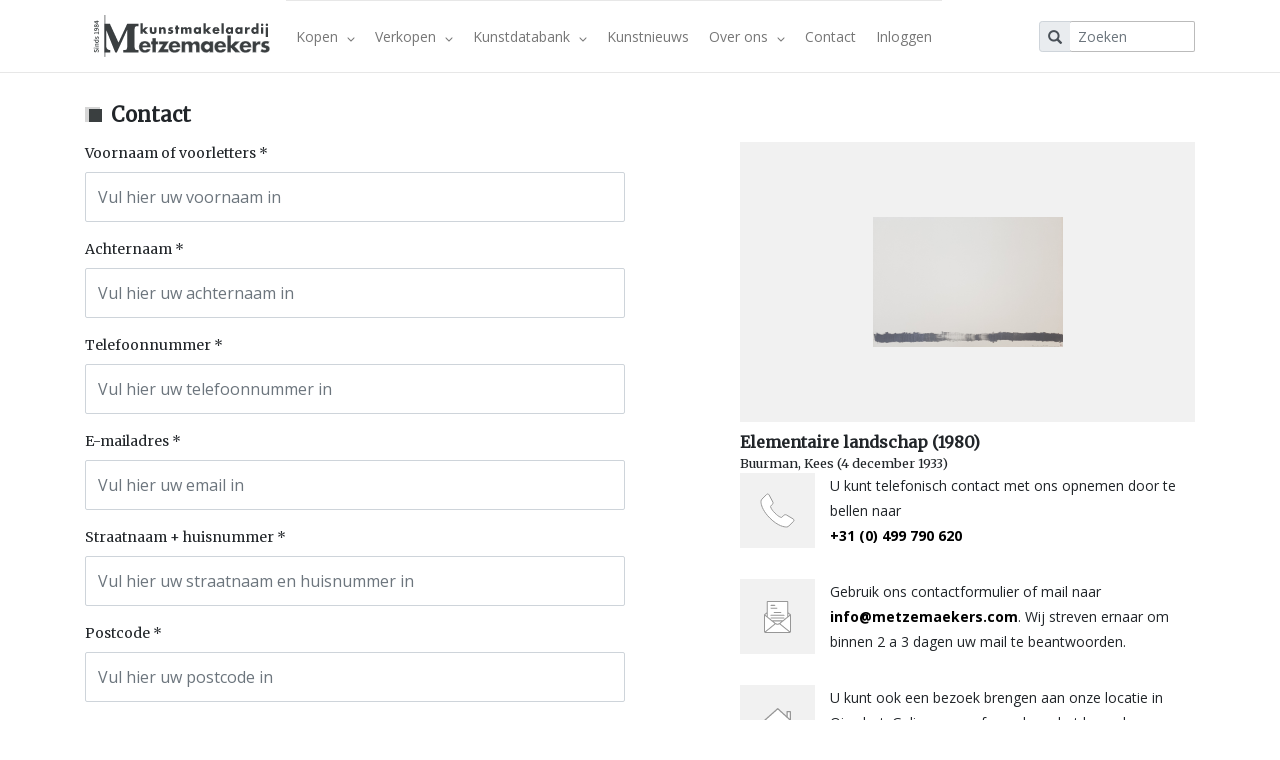

--- FILE ---
content_type: text/html; charset=UTF-8
request_url: https://www.metzemaekers.com/contact?type=interesse&adId=87426
body_size: 7266
content:
<!DOCTYPE html>
<html>
<head>
    <meta charset="UTF-8">
    <title>Metzemakers Kunstmakelaardij</title>

    <meta name="viewport" content="width=device-width,user-scalable=no,initial-scale=1">

    

    <link href="https://fonts.googleapis.com/css?family=Open+Sans:400,400i,700,700i" rel="stylesheet" type='text/css'>
    <link href='https://fonts.googleapis.com/css?family=Merriweather' rel='stylesheet' type='text/css'>

    <link rel="icon" type="image/x-icon" href="/favicon.ico"/>

    <link rel="stylesheet" href="/build/app.06526892.css">
    <script src="/build/runtime.544b3ba4.js"></script><script src="/build/692.1b557788.js"></script><script src="/build/617.d0074a27.js"></script><script src="/build/942.ed27913e.js"></script><script src="/build/app.e891b6d1.js"></script>

    </head>
<body>
<script type="text/javascript">
    window.dataLayer = window.dataLayer || [];
    </script>

<!-- Google Tag Manager  -->
<script>(function(w,d,s,l,i){w[l]=w[l]||[];w[l].push({'gtm.start':
        new Date().getTime(),event:'gtm.js'});var f=d.getElementsByTagName(s)[0],
        j=d.createElement(s),dl=l!='dataLayer'?'&l='+l:'';j.async=true;j.src=
        'https://www.googletagmanager.com/gtm.js?id='+i+dl+'';f.parentNode.insertBefore(j,f);
    })(window,document,'script','dataLayer','GTM-NGKJLQ');</script>
<!-- End Google Tag Manager -->
<!-- Google Tag Manager (noscript) -->
<noscript><iframe src="https://www.googletagmanager.com/ns.html?id=GTM-NGKJLQ"
                  height="0" width="0" style="display:none;visibility:hidden"></iframe></noscript>
<!-- End Google Tag Manager (noscript) -->

<div id="fb-root"></div>
<script>(function (d, s, id) {
        var js, fjs = d.getElementsByTagName(s)[0];
        if (d.getElementById(id)) return;
        js = d.createElement(s);
        js.id = id;
        js.src = "//connect.facebook.net/nl_NL/sdk.js#xfbml=1&version=v2.7";
        fjs.parentNode.insertBefore(js, fjs);
    }(document, 'script', 'facebook-jssdk'));
</script>

<nav class="navbar navbar-expand-xl navbar-light sticky-top p-0">
    <div class="container-fluid container-xl bg-white">
        <a href="https://www.metzemaekers.com" class="navbar-brand ml-2"
           title="Kunstmakelaardij Metzemaekers">
            <img src="/img/logo2.svg" alt="Metzemaekers"/>
        </a>

        <button class="navbar-toggler mr-2" type="button" data-toggle="collapse" data-target="#main-nav">
            <span class="navbar-toggler-icon"></span>
        </button>

        <div id="main-nav" class="collapse navbar-collapse">
            <ul class="nav navbar-nav">
                                                                                                                                                                                                                                                                                                                                                                                                                                                                                        <li class="dropdown ">
                            <a class="dropdown-toggle" data-toggle="dropdown" aria-haspopup="true" aria-expanded="false"
                               role="button">
                                Kopen
                                <span class="glyphicon glyphicon-menu-down"></span>
                            </a>
                            <ul class="dropdown-menu">
                                                                                                            <li >
                                            <a href="/kopen">Kopen</a></li>
                                                                                                                                                <li >
                                            <a href="/kopen/hoe-te-kopen">Hoe te kopen</a></li>
                                                                                                                                                <li >
                                            <a href="/kopen/taxaties">Taxaties</a></li>
                                                                                                                                                <li >
                                            <a href="/kopen/bedrijfscollectie">Bedrijfscollectie</a></li>
                                                                                                                                                <li >
                                            <a href="/kopen/renteloze-kunstlening">Renteloze kunstlening</a></li>
                                                                                                                                                <li >
                                            <a href="/aangeboden">Actueel aanbod</a></li>
                                                                                                                                                <li >
                                            <a href="/aftersale">Aftersale</a></li>
                                                                                                </ul>
                        </li>
                                                                                                                                                                                                                                                                                                                                                                                                                                                                                                                                                                                                                                                                <li class="dropdown ">
                            <a class="dropdown-toggle" data-toggle="dropdown" aria-haspopup="true" aria-expanded="false"
                               role="button">
                                Verkopen
                                <span class="glyphicon glyphicon-menu-down"></span>
                            </a>
                            <ul class="dropdown-menu">
                                                                                                            <li >
                                            <a href="/verkopen">Verkopen</a></li>
                                                                                                                                                <li >
                                            <a href="/verkopen/hoe-te-verkopen">Hoe te verkopen</a></li>
                                                                                                                                                <li >
                                            <a href="/verkopen/taxaties">Taxaties</a></li>
                                                                                                                                                <li >
                                            <a href="/verkopen/bedrijfscollectie">Bedrijfscollectie</a></li>
                                                                                                                                                <li >
                                            <a href="/gevraagd">Gevraagd</a></li>
                                                                                                </ul>
                        </li>
                                                                                                                                                                                                                                                                                                                                                                                                                                                                                                                                                                                                                                                                                                <li class="dropdown ">
                            <a class="dropdown-toggle" data-toggle="dropdown" aria-haspopup="true" aria-expanded="false"
                               role="button">
                                Kunstdatabank
                                <span class="glyphicon glyphicon-menu-down"></span>
                            </a>
                            <ul class="dropdown-menu">
                                                                                                            <li >
                                            <a href="/kunstdatabank">Kunstdatabank</a></li>
                                                                                                                                                <li >
                                            <a href="/kunstdatabank/abonnement">Prijzen en abonnementen</a></li>
                                                                                                                                                <li >
                                            <a href="/kunstenaar">Kunstenaars</a></li>
                                                                                                                                                <li >
                                            <a href="/stromingen">Kunststromingen</a></li>
                                                                                                                                                <li >
                                            <a href="/kunstvormen">Kunstvormen</a></li>
                                                                                                                                                <li >
                                            <a href="/dragers">Dragers</a></li>
                                                                                                                                                <li >
                                            <a href="/kunstdatabank/technieken">Technieken</a></li>
                                                                                                </ul>
                        </li>
                                                                                                                                                                                                                                                                                                                                            <li ><a
                                    href="/kunstnieuws">Kunstnieuws</a></li>
                                                                                                                                                                                                                                                                                            <li class="dropdown ">
                            <a class="dropdown-toggle" data-toggle="dropdown" aria-haspopup="true" aria-expanded="false"
                               role="button">
                                Over ons
                                <span class="glyphicon glyphicon-menu-down"></span>
                            </a>
                            <ul class="dropdown-menu">
                                                                                                            <li >
                                            <a href="/over-ons">Over ons</a></li>
                                                                                                                                                <li >
                                            <a href="/over-ons/kunstwerk-aanmelden">Kunstwerk aanmelden</a></li>
                                                                                                                                                <li >
                                            <a href="/over-ons/persberichten">Persberichten</a></li>
                                                                                                </ul>
                        </li>
                                                                                                                                                                                            <li class="active"><a
                                    href="/contact">Contact</a></li>
                                                    <li class=" ">
                                            <a href="/login">Inloggen</a>
                                    </li>
            </ul>
        </div>

        <div class="overlay"></div>

        <form method="get" action="/zoeken" class="form-inline my-2 my-lg-0" id="mini-search">
            <div class="input-group input-group-sm">
                <div class="input-group-prepend">
                    <span class="input-group-text"><i class="glyphicon glyphicon-search search-btn"></i></span>
                </div>
                <input type="text" id="mini" name="q" autocomplete="off" class="form-control border-left-0 form-control"
                       placeholder="Zoeken">
            </div>
        </form>
    </div>
</nav>


<main id="app">
    <div class="container">
         
    </div>
        <div id="top" class="container content">
        <div class="page-content">

            <div class="header">
                <div class="tiny-blocks">
                    <div class="h-bg-block"></div>
                    <div class="h-block"></div>
                </div>
                <h2>Contact</h2>
                                    <p class="sub-title"></p>
                            </div>

            <div class="row">
                <div class="col-md-6">
                    <form name="contact_ad_interest" method="post" id="contact-form">
                    <div class="form-group">
                        <label for="contact_ad_interest_firstName" class="required">Voornaam of voorletters</label>
                        <input type="text" id="contact_ad_interest_firstName" name="contact_ad_interest[firstName]" required="required" class="form-control form-control" placeholder="Vul hier uw voornaam in" />
                        
                    </div>
                    <div class="form-group">
                        <label for="contact_ad_interest_lastName" class="required">Achternaam</label>
                        <input type="text" id="contact_ad_interest_lastName" name="contact_ad_interest[lastName]" required="required" class="form-control form-control" placeholder="Vul hier uw achternaam in" />
                        
                    </div>
                    <div class="form-group">
                        <label for="contact_ad_interest_phone" class="required">Telefoonnummer</label>
                        <input type="text" id="contact_ad_interest_phone" name="contact_ad_interest[phone]" required="required" maxlength="25" pattern=".*(^(\+)([0-9]{6,20})|([0-9]{6,15})$).*" class="form-control form-control" placeholder="Vul hier uw telefoonnummer in" />
                        
                    </div>
                    <div class="form-group">
                        <label for="contact_ad_interest_email" class="required">E-mailadres</label>
                        <input type="email" id="contact_ad_interest_email" name="contact_ad_interest[email]" required="required" class="form-control form-control" placeholder="Vul hier uw email in" />
                        
                    </div>

                    <div class="form-group">
                        <label for="contact_ad_interest_address" class="required">Straatnaam + huisnummer</label>
                        <input type="text" id="contact_ad_interest_address" name="contact_ad_interest[address]" required="required" class="form-control form-control" placeholder="Vul hier uw straatnaam en huisnummer in" />
                        
                    </div>
                    <div class="form-group">
                        <label for="contact_ad_interest_postalCode" class="required">Postcode</label>
                        <input type="text" id="contact_ad_interest_postalCode" name="contact_ad_interest[postalCode]" required="required" maxlength="12" class="form-control form-control" placeholder="Vul hier uw postcode in" />
                        
                    </div>
                    <div class="form-group">
                        <label for="contact_ad_interest_city" class="required">Plaats</label>
                        <input type="text" id="contact_ad_interest_city" name="contact_ad_interest[city]" required="required" class="form-control form-control" placeholder="Vul hier uw woonplaats in" />
                        
                    </div>
                    <div class="form-group">
                        <label class="required" for="contact_ad_interest_country">Land</label>
                        <select id="contact_ad_interest_country" name="contact_ad_interest[country]" class="form-control form-control" placeholder="Vul hier uw land in"><option value="AF">Afghanistan</option><option value="AX">Åland</option><option value="AL">Albanië</option><option value="DZ">Algerije</option><option value="AS">Amerikaans-Samoa</option><option value="VI">Amerikaanse Maagdeneilanden</option><option value="AD">Andorra</option><option value="AO">Angola</option><option value="AI">Anguilla</option><option value="AQ">Antarctica</option><option value="AG">Antigua en Barbuda</option><option value="AR">Argentinië</option><option value="AM">Armenië</option><option value="AW">Aruba</option><option value="AU">Australië</option><option value="AZ">Azerbeidzjan</option><option value="BS">Bahama’s</option><option value="BH">Bahrein</option><option value="BD">Bangladesh</option><option value="BB">Barbados</option><option value="BY">Belarus</option><option value="BE">België</option><option value="BZ">Belize</option><option value="BJ">Benin</option><option value="BM">Bermuda</option><option value="BT">Bhutan</option><option value="BO">Bolivia</option><option value="BA">Bosnië en Herzegovina</option><option value="BW">Botswana</option><option value="BV">Bouveteiland</option><option value="BR">Brazilië</option><option value="IO">Brits Indische Oceaanterritorium</option><option value="VG">Britse Maagdeneilanden</option><option value="BN">Brunei</option><option value="BG">Bulgarije</option><option value="BF">Burkina Faso</option><option value="BI">Burundi</option><option value="KH">Cambodja</option><option value="CA">Canada</option><option value="BQ">Caribisch Nederland</option><option value="CF">Centraal-Afrikaanse Republiek</option><option value="CL">Chili</option><option value="CN">China</option><option value="CX">Christmaseiland</option><option value="CC">Cocoseilanden</option><option value="CO">Colombia</option><option value="KM">Comoren</option><option value="CG">Congo-Brazzaville</option><option value="CD">Congo-Kinshasa</option><option value="CK">Cookeilanden</option><option value="CR">Costa Rica</option><option value="CU">Cuba</option><option value="CW">Curaçao</option><option value="CY">Cyprus</option><option value="DK">Denemarken</option><option value="DJ">Djibouti</option><option value="DM">Dominica</option><option value="DO">Dominicaanse Republiek</option><option value="DE">Duitsland</option><option value="EC">Ecuador</option><option value="EG">Egypte</option><option value="SV">El Salvador</option><option value="GQ">Equatoriaal-Guinea</option><option value="ER">Eritrea</option><option value="EE">Estland</option><option value="SZ">Eswatini</option><option value="ET">Ethiopië</option><option value="FO">Faeröer</option><option value="FK">Falklandeilanden</option><option value="FJ">Fiji</option><option value="PH">Filipijnen</option><option value="FI">Finland</option><option value="FR">Frankrijk</option><option value="GF">Frans-Guyana</option><option value="PF">Frans-Polynesië</option><option value="TF">Franse Gebieden in de zuidelijke Indische Oceaan</option><option value="GA">Gabon</option><option value="GM">Gambia</option><option value="GE">Georgië</option><option value="GH">Ghana</option><option value="GI">Gibraltar</option><option value="GD">Grenada</option><option value="GR">Griekenland</option><option value="GL">Groenland</option><option value="GP">Guadeloupe</option><option value="GU">Guam</option><option value="GT">Guatemala</option><option value="GG">Guernsey</option><option value="GN">Guinee</option><option value="GW">Guinee-Bissau</option><option value="GY">Guyana</option><option value="HT">Haïti</option><option value="HM">Heard en McDonaldeilanden</option><option value="HN">Honduras</option><option value="HU">Hongarije</option><option value="HK">Hongkong SAR van China</option><option value="IE">Ierland</option><option value="IS">IJsland</option><option value="IN">India</option><option value="ID">Indonesië</option><option value="IQ">Irak</option><option value="IR">Iran</option><option value="IM">Isle of Man</option><option value="IL">Israël</option><option value="IT">Italië</option><option value="CI">Ivoorkust</option><option value="JM">Jamaica</option><option value="JP">Japan</option><option value="YE">Jemen</option><option value="JE">Jersey</option><option value="JO">Jordanië</option><option value="KY">Kaaimaneilanden</option><option value="CV">Kaapverdië</option><option value="CM">Kameroen</option><option value="KZ">Kazachstan</option><option value="KE">Kenia</option><option value="KG">Kirgizië</option><option value="KI">Kiribati</option><option value="UM">Kleine afgelegen eilanden van de Verenigde Staten</option><option value="KW">Koeweit</option><option value="HR">Kroatië</option><option value="LA">Laos</option><option value="LS">Lesotho</option><option value="LV">Letland</option><option value="LB">Libanon</option><option value="LR">Liberia</option><option value="LY">Libië</option><option value="LI">Liechtenstein</option><option value="LT">Litouwen</option><option value="LU">Luxemburg</option><option value="MO">Macau SAR van China</option><option value="MG">Madagaskar</option><option value="MW">Malawi</option><option value="MV">Maldiven</option><option value="MY">Maleisië</option><option value="ML">Mali</option><option value="MT">Malta</option><option value="MA">Marokko</option><option value="MH">Marshalleilanden</option><option value="MQ">Martinique</option><option value="MR">Mauritanië</option><option value="MU">Mauritius</option><option value="YT">Mayotte</option><option value="MX">Mexico</option><option value="FM">Micronesia</option><option value="MD">Moldavië</option><option value="MC">Monaco</option><option value="MN">Mongolië</option><option value="ME">Montenegro</option><option value="MS">Montserrat</option><option value="MZ">Mozambique</option><option value="MM">Myanmar (Birma)</option><option value="NA">Namibië</option><option value="NR">Nauru</option><option value="NL" selected="selected">Nederland</option><option value="NP">Nepal</option><option value="NI">Nicaragua</option><option value="NC">Nieuw-Caledonië</option><option value="NZ">Nieuw-Zeeland</option><option value="NE">Niger</option><option value="NG">Nigeria</option><option value="NU">Niue</option><option value="KP">Noord-Korea</option><option value="MK">Noord-Macedonië</option><option value="MP">Noordelijke Marianen</option><option value="NO">Noorwegen</option><option value="NF">Norfolk</option><option value="UG">Oeganda</option><option value="UA">Oekraïne</option><option value="UZ">Oezbekistan</option><option value="OM">Oman</option><option value="TL">Oost-Timor</option><option value="AT">Oostenrijk</option><option value="PK">Pakistan</option><option value="PW">Palau</option><option value="PS">Palestijnse gebieden</option><option value="PA">Panama</option><option value="PG">Papoea-Nieuw-Guinea</option><option value="PY">Paraguay</option><option value="PE">Peru</option><option value="PN">Pitcairneilanden</option><option value="PL">Polen</option><option value="PT">Portugal</option><option value="PR">Puerto Rico</option><option value="QA">Qatar</option><option value="RE">Réunion</option><option value="RO">Roemenië</option><option value="RU">Rusland</option><option value="RW">Rwanda</option><option value="KN">Saint Kitts en Nevis</option><option value="LC">Saint Lucia</option><option value="VC">Saint Vincent en de Grenadines</option><option value="BL">Saint-Barthélemy</option><option value="MF">Saint-Martin</option><option value="PM">Saint-Pierre en Miquelon</option><option value="SB">Salomonseilanden</option><option value="WS">Samoa</option><option value="SM">San Marino</option><option value="ST">Sao Tomé en Principe</option><option value="SA">Saoedi-Arabië</option><option value="SN">Senegal</option><option value="RS">Servië</option><option value="SC">Seychellen</option><option value="SL">Sierra Leone</option><option value="SG">Singapore</option><option value="SH">Sint-Helena</option><option value="SX">Sint-Maarten</option><option value="SI">Slovenië</option><option value="SK">Slowakije</option><option value="SD">Soedan</option><option value="SO">Somalië</option><option value="ES">Spanje</option><option value="SJ">Spitsbergen en Jan Mayen</option><option value="LK">Sri Lanka</option><option value="SR">Suriname</option><option value="SY">Syrië</option><option value="TJ">Tadzjikistan</option><option value="TW">Taiwan</option><option value="TZ">Tanzania</option><option value="TH">Thailand</option><option value="TG">Togo</option><option value="TK">Tokelau</option><option value="TO">Tonga</option><option value="TT">Trinidad en Tobago</option><option value="TD">Tsjaad</option><option value="CZ">Tsjechië</option><option value="TN">Tunesië</option><option value="TR">Turkije</option><option value="TM">Turkmenistan</option><option value="TC">Turks- en Caicoseilanden</option><option value="TV">Tuvalu</option><option value="UY">Uruguay</option><option value="VU">Vanuatu</option><option value="VA">Vaticaanstad</option><option value="VE">Venezuela</option><option value="GB">Verenigd Koninkrijk</option><option value="AE">Verenigde Arabische Emiraten</option><option value="US">Verenigde Staten</option><option value="VN">Vietnam</option><option value="WF">Wallis en Futuna</option><option value="EH">Westelijke Sahara</option><option value="ZM">Zambia</option><option value="ZW">Zimbabwe</option><option value="ZA">Zuid-Afrika</option><option value="GS">Zuid-Georgia en Zuidelijke Sandwicheilanden</option><option value="KR">Zuid-Korea</option><option value="SS">Zuid-Soedan</option><option value="SE">Zweden</option><option value="CH">Zwitserland</option></select>
                        
                    </div>
                                                            <div class="form-group">
                        <label for="contact_ad_interest_message" class="required">Vraag</label>
                        <textarea id="contact_ad_interest_message" name="contact_ad_interest[message]" required="required" class="form-control form-control" placeholder="Wat is uw vraag?">Ik heb interesse in advertentienummer 87426 Elementaire landschap (1980) van Buurman, Kees</textarea>
                        
                    </div>
                    <div class="form-group">
                        <div class="form-check">        
        <input type="checkbox" id="contact_ad_interest_copy" name="contact_ad_interest[copy]" class="form-check-input" value="1" checked="checked" />
        <label class="form-check-label" for="contact_ad_interest_copy">Stuur mij een kopie</label></div>
                        
                    </div>
                    <div class="form-group">
                        <input type="submit" class="btn btn-default" value="Verstuur"/>
                    </div>
                    <input type="text" id="contact_ad_interest_email_address" name="contact_ad_interest[email_address]" style="display:none" class="form-control" /><input type="hidden" id="contact_ad_interest__validation" name="contact_ad_interest[_validation]" required="required" value="My4xOS43MC4xMjh8MTc2OTkwMjY5MC44NDR8OGI2NjAxYjU0MjAyYjBhM2Q3ZGVmODllYzI2YTJmYzdjZWI5NDA1YTc2OTg1M2NjODNhM2I5Mzg1Y2UzYTFiNA==" /></form>
                </div>
                <div class="col-md-6 gutter">
                                            <div class="art-items">
                            <div class="art-item col-xs-12">
                                <div class="art-item-content">
                                    <div class="bg">
                                        <div class="image">
                                                                                            <img src="/media/618a4a81d66b6-001.jpeg.jpg"/>
                                                                                    </div>
                                    </div>
                                    <h4>
                                        <strong>Elementaire landschap (1980)</strong>
                                        <br/>
                                        <small>Buurman, Kees (4 december 1933)</small>
                                    </h4>
                                </div>
                            </div>
                        </div>
                                        <div class="contact-info-block">
                        <div class="contact-info-image">
                            <div class="bg">
                                <img src="/img/phone.svg" alt="telefoon"/>
                            </div>
                        </div>
                        <div class="contact-info-content">
                            <p>
                                U kunt telefonisch contact met ons opnemen door te bellen naar
                                <br/>
                                <strong><a href="tel:+310499790620">+31 (0) 499 790 620</a></strong>
                            </p>
                        </div>
                    </div>
                    <div class="contact-info-block">
                        <div class="contact-info-image">
                            <div class="bg">
                                <img src="/img/email.svg" alt="email"/>
                            </div>
                        </div>
                        <div class="contact-info-content">
                            <p>
                                Gebruik ons contactformulier of mail naar
                                <strong><a href="mailto:info@metzemaekers.com">info@metzemaekers.com</a></strong>. Wij streven ernaar om binnen 2 a 3 dagen uw
                    mail te beantwoorden.
                            </p>
                        </div>
                    </div>
                    <div class="contact-info-block">
                        <div class="contact-info-image">
                            <div class="bg">
                                <img src="/img/locatie.svg" alt="locatie"/>
                            </div>
                        </div>
                        <div class="contact-info-content">
                            <p>
                                U kunt ook een bezoek brengen aan onze locatie in Oirschot. Gelieve voorafgaand aan het bezoek telefonisch of via email een afspraak te maken.
                                <br/>
                                <strong>
                                    <a href="https://www.google.nl/maps/place/Koestraat+30,5688+AH+Oirschot"
                                       target="_blank">
                                        Koestraat 30
                                        | 5688 AH Oirschot
                                        <img src="/img/googlemaps.png" alt="google maps" width="100"/>
                                    </a>
                                </strong>
                            </p>
                        </div>
                    </div>
                    <div class="contact-info-block">
                        <div class="contact-info-image">
                            <div class="bg">
                                <img src="/img/share.svg" alt="delen"/>
                            </div>
                        </div>
                        <div class="contact-info-content">
                            <p>
                                Volg ons ook op social media
                                                                    <br/>
                                    <a href="https://www.facebook.com/metzemaekers">
                                        <img src="/img/facebook.svg" alt="facebook"/>
                                    </a>
                                                            </p>
                        </div>
                    </div>
                </div>
            </div>
        </div>
    </div>

        <div class="container content">
        <div class="row">
            <div class="col-md-12">
                <div class="header">
                    <div class="tiny-blocks">
                        <div class="h-bg-block"></div>
                        <div class="h-block"></div>
                    </div>
                    <h2>Aangeboden kunst</h2>
                    <p class="sub-title">Een selectie uit ons kunstaanbod</p>
                </div>
                <a href="/aangeboden" class="see-more">Bekijk meer aanbod
                    &raquo;</a>
            </div>
        </div>

        <div class="row art-items art-items-4">
                            <div class="art-item col-sm-6 col-lg-3">
                    <div class="art-item-content"
                                                            itemscope itemtype="http://schema.org/Painting"
                                                >

                                                    <meta itemprop="genre" content=""/>
                        
                        <a href="/aangeboden/bretonse-kust/60478">
                            <div class="bg">
                                <div class="image">
                                                                            <img src="https://www.metzemaekers.com/media/51154-001.jpg"/>
                                                                    </div>

                                <div class="overlay-image"></div>
                            </div>
                            <div class="overlay-text">
                                <div class="center">
                                    <span>Meer info &raquo;</span>
                                </div>
                            </div>
                        </a>
                        <h4>
                                                        <strong>
                                <a href="/aangeboden/bretonse-kust/60478"
                                   itemprop="name"
                                   content="Bretonse Kust">Bretonse Kust</a>
                            </strong>
                            <br/>
                            <small>
                                                                    <a href="/kunstenaar/moers-karel-25-januari-1932/601988"
                                       itemprop="creator" itemscope itemtype="http://schema.org/Person">
                                        <span itemprop="name">Moers, Karel (25 januari 1932)</span>
                                    </a>
                                                            </small>
                        </h4>
                    </div>
                </div>
                            <div class="art-item col-sm-6 col-lg-3">
                    <div class="art-item-content"
                                                            itemscope itemtype="https://schema.org/Sculpture"
                                                >

                                                    <meta itemprop="genre" content=""/>
                        
                        <a href="/aangeboden/compositie/86242">
                            <div class="bg">
                                <div class="image">
                                                                            <img src="https://www.metzemaekers.com/media/60aba1661eb8a-001.jpg"/>
                                                                    </div>

                                <div class="overlay-image"></div>
                            </div>
                            <div class="overlay-text">
                                <div class="center">
                                    <span>Meer info &raquo;</span>
                                </div>
                            </div>
                        </a>
                        <h4>
                                                        <strong>
                                <a href="/aangeboden/compositie/86242"
                                   itemprop="name"
                                   content="Compositie">Compositie</a>
                            </strong>
                            <br/>
                            <small>
                                                                    <a href="/kunstenaar/niermeijer-theo-1940/601699"
                                       itemprop="creator" itemscope itemtype="http://schema.org/Person">
                                        <span itemprop="name">Niermeijer, Theo (1940)</span>
                                    </a>
                                                            </small>
                        </h4>
                    </div>
                </div>
                            <div class="art-item col-sm-6 col-lg-3">
                    <div class="art-item-content"
                                                            itemscope itemtype="http://schema.org/Painting"
                                                >

                                                    <meta itemprop="genre" content=""/>
                        
                        <a href="/aangeboden/lege-ruimte-2015/90986">
                            <div class="bg">
                                <div class="image">
                                                                            <img src="https://www.metzemaekers.com/media/648187ab01b3b-1.jpg"/>
                                                                    </div>

                                <div class="overlay-image"></div>
                            </div>
                            <div class="overlay-text">
                                <div class="center">
                                    <span>Meer info &raquo;</span>
                                </div>
                            </div>
                        </a>
                        <h4>
                                                        <strong>
                                <a href="/aangeboden/lege-ruimte-2015/90986"
                                   itemprop="name"
                                   content="Lege ruimte (2015)">Lege ruimte (2015)</a>
                            </strong>
                            <br/>
                            <small>
                                                                    <a href="/kunstenaar/wiersma-wiel-1964/607841"
                                       itemprop="creator" itemscope itemtype="http://schema.org/Person">
                                        <span itemprop="name">Wiersma, Wiel (1964)</span>
                                    </a>
                                                            </small>
                        </h4>
                    </div>
                </div>
                            <div class="art-item col-sm-6 col-lg-3">
                    <div class="art-item-content"
                                                            itemscope itemtype="http://schema.org/Painting"
                                                >

                                                    <meta itemprop="genre" content=""/>
                        
                        <a href="/aangeboden/oilo-1993/94009">
                            <div class="bg">
                                <div class="image">
                                                                            <img src="https://www.metzemaekers.com/media/679a26270bc8a-67552.jpg"/>
                                                                    </div>

                                <div class="overlay-image"></div>
                            </div>
                            <div class="overlay-text">
                                <div class="center">
                                    <span>Meer info &raquo;</span>
                                </div>
                            </div>
                        </a>
                        <h4>
                                                        <strong>
                                <a href="/aangeboden/oilo-1993/94009"
                                   itemprop="name"
                                   content="Oilo (1993)">Oilo (1993)</a>
                            </strong>
                            <br/>
                            <small>
                                                                    <a href="/kunstenaar/morgan-cole-1950/602517"
                                       itemprop="creator" itemscope itemtype="http://schema.org/Person">
                                        <span itemprop="name">Morgan, Cole (1950)</span>
                                    </a>
                                                            </small>
                        </h4>
                    </div>
                </div>
                    </div>
    </div>
    <div class="container">
         <h3 style="text-align:center"><strong>Vanaf 7 maart te zien Wiel Wiersma, Mischa Sanders &amp; Philipp Putzer</strong></h3>
    </div>
</main>

<footer class="container-fluid footer">
    <div class="footer-block">
        <div class="container">
            <div class="row">
                <div class="col-sm-12 col-md-4">
                    <div class="logo">
                        <img src="/img/logo2.svg" alt="Metzemeakers">
                        <p><em>bemiddelt, adviseert en waardeert</em></p>
                    </div>
                </div>
                <div class="col-sm-6 col-md-4">
                    <address>
                        <p>
                            <strong>Koestraat 30
                                - 5688 AH Oirschot</strong>
                            <br/>
                            <strong>T:</strong> +31 (0) 499 790 620<br/>
                            <strong>M:</strong> +31 (0) 6 28 595 222
                        </p>
                        <p>
                            <a style="color:black" href="https://www.facebook.com/metzemaekers">
                                <img style="width:20px" src="/img/facebook.png" alt="facebook"/> Facebook
                            </a>
                        </p>
                        <p>
                            <a style="color:black" href="https://www.instagram.com/kunstmakelaardijmetzemaekers">
                                <img style="width:20px" src="/img/instagram.svg" alt="instagram"/> Instagram
                            </a>
                        </p>
                    </address>
                </div>
                <div class="col-sm-6 col-md-4">
                    <p class="heading">Nieuwsbrief</p>
                    <p>Schrijf  in voor onze nieuwsbrief en ontvang direct het allerlaatste kunstnieuws</p>
                    <a href="/nieuwsbrief/inschrijven"
                       class="btn btn-dark">Direct inschrijven</a>
                </div>
            </div>
        </div>
    </div>
    <div class="footer-block">
        <div class="container">
            <div class="row">
                <div class="col-md-12">
                    <p class="links">
                        <a href="/over-ons/terms-of-use">Terms of use</a> | <a href="/over-ons/privacy-statement">Privacy
                            statement</a>
                    </p>
                    <p class="copyright">
                        &copy; 1984 - 2026 Metzemaekers Kunstmakelaardij / Webdevelopment &amp;
                        Webdesign door Internetbureau Omines
                    </p>
                </div>
            </div>
        </div>
    </div>
</footer>

    <nav class="search-pop">
        <div class="container">
            <div id="mini-search-results-block">
                <div id="mini-search-results" class="d-none"></div>
            </div>
        </div>
    </nav>

</body>
</html>

--- FILE ---
content_type: image/svg+xml
request_url: https://www.metzemaekers.com/img/facebook.svg
body_size: 640
content:
<?xml version="1.0" encoding="UTF-8" standalone="no"?>
<svg width="87px" height="18px" viewBox="0 0 87 18" version="1.1" xmlns="http://www.w3.org/2000/svg" xmlns:xlink="http://www.w3.org/1999/xlink">
    <!-- Generator: Sketch 39 (31667) - http://www.bohemiancoding.com/sketch -->
    <title>Facebook</title>
    <desc>Created with Sketch.</desc>
    <defs></defs>
    <g id="3.0" stroke="none" stroke-width="1" fill="none" fill-rule="evenodd">
        <g id="Homepage-search" transform="translate(-547.000000, -2075.000000)" fill="#3B5998">
            <g id="FOOTER" transform="translate(-3.000000, 1914.000000)">
                <g id="FOOTER-BOTTOM">
                    <g transform="translate(550.000000, 160.000000)">
                        <g id="Facebook">
                            <g id="social-(1)" transform="translate(0.000000, 1.000000)">
                                <g id="Capa_1">
                                    <g id="Group">
                                        <path d="M9,0 C4.02922266,0 0,4.02922266 0,9 C0,13.9707773 4.02922266,18 9,18 C13.9707773,18 18,13.9707773 18,9 C18,4.02922266 13.9707773,0 9,0 L9,0 Z M9,16.59375 C4.80596484,16.59375 1.40625,13.1940352 1.40625,9 C1.40625,4.80596484 4.80596484,1.40625 9,1.40625 C13.1940352,1.40625 16.59375,4.80596484 16.59375,9 C16.59375,13.1940352 13.1940352,16.59375 9,16.59375 L9,16.59375 Z" id="Shape"></path>
                                        <path d="M11.1357422,7.62229687 L9.57019922,7.62229687 L9.57019922,6.47971875 C9.57019922,6.12924609 9.93273047,6.04796484 10.1019375,6.04796484 L11.1132773,6.04796484 L11.1132773,4.50604688 L9.95417578,4.5 C8.37274219,4.5 8.01179297,5.64971484 8.01179297,6.38690625 L8.01179297,7.62233203 L6.86425781,7.62233203 L6.86425781,9.2109375 L8.01179297,9.2109375 L8.01179297,13.5 L9.57019922,13.5 L9.57019922,9.2109375 L10.894043,9.2109375 L11.1357422,7.62229687 L11.1357422,7.62229687 Z" id="Shape"></path>
                                    </g>
                                </g>
                            </g>
                            <text font-family="OpenSans-Semibold, Open Sans" font-size="14" font-weight="500" line-spacing="25">
                                <tspan x="22" y="15">Facebook</tspan>
                            </text>
                        </g>
                    </g>
                </g>
            </g>
        </g>
    </g>
</svg>

--- FILE ---
content_type: image/svg+xml
request_url: https://www.metzemaekers.com/img/email.svg
body_size: 1575
content:
<?xml version="1.0" encoding="UTF-8" standalone="no"?>
<svg width="27px" height="32px" viewBox="0 0 27 32" version="1.1" xmlns="http://www.w3.org/2000/svg" xmlns:xlink="http://www.w3.org/1999/xlink">
    <!-- Generator: Sketch 39 (31667) - http://www.bohemiancoding.com/sketch -->
    <title>email</title>
    <desc>Created with Sketch.</desc>
    <defs></defs>
    <g id="3.0" stroke="none" stroke-width="1" fill="none" fill-rule="evenodd">
        <g id="Contact" transform="translate(-784.000000, -378.000000)">
            <g id="email" transform="translate(784.000000, 378.000000)">
                <path d="M0.170410154,14.0136719 C0.229991789,12.7121827 2.81854642,13.1652077 3.2910156,11.175293 C4.21427688,7.28676149 3.29101562,0.799316406 3.29101562,0.799316406 L23.6079103,0.799316406 C23.6079103,0.799316406 22.7114814,7.32794856 23.6079103,11.175293 C24.192125,13.6826585 26.6757495,13.6872056 26.7519533,14.6943359 C27.1428055,19.8599466 26.7519533,31.1542969 26.7519533,31.1542969 L0.999023416,31.1542969 C0.999023416,31.1542969 -0.0839171088,19.569145 0.170410154,14.0136719 Z" id="Rectangle-17" fill="#FFFFFF"></path>
                <g id="letter" fill="#979797">
                    <g id="Group">
                        <path d="M26.8074812,13.3819438 L24.2932331,11.3489417 L24.2932331,1.0712743 C24.2932331,0.480552916 23.8227293,0 23.2443609,0 L3.7556391,0 C3.17727068,0 2.70676692,0.480552916 2.70676692,1.0712743 L2.70676692,11.3489417 L0.192518797,13.3819438 C0.0709172932,13.4802246 0,13.6299266 0,13.7883369 L0,30.3758099 C0,31.2713952 0.713368421,32 1.59022556,32 L25.4097744,32 C26.2866316,32 27,31.2713952 27,30.3758099 L27,13.7883369 C27,13.6299266 26.9290827,13.4802246 26.8074812,13.3819438 L26.8074812,13.3819438 Z M25.9849624,30.3758099 C25.9849624,30.3869374 25.9839474,30.3978575 25.9833383,30.4088467 L16.3690376,22.6349892 L25.9849624,14.8598186 L25.9849624,30.3758099 L25.9849624,30.3758099 Z M1.01503759,30.3758099 L1.01503759,14.8598186 L10.6309624,22.6349892 L1.01666165,30.4088467 C1.01605263,30.3978575 1.01503759,30.3869374 1.01503759,30.3758099 L1.01503759,30.3758099 Z M15.5371128,21.9854514 C14.3376767,22.9552657 12.6623233,22.9553348 11.4628872,21.9854514 L9.48823308,20.3887689 L17.5117669,20.3887689 L15.5371128,21.9854514 L15.5371128,21.9854514 Z M11.4631579,23.2843197 C11.4786541,23.2717408 11.4944887,23.2598531 11.5101203,23.2476199 C12.1337594,23.5824104 12.816609,23.7505659 13.4999323,23.7505659 C14.1830526,23.7505659 14.8660376,23.5822721 15.489609,23.2476199 C15.5053759,23.2599222 15.5213459,23.2717408 15.5370451,23.284527 L25.0337368,30.9632829 L1.96626316,30.9632829 L11.4631579,23.2843197 L11.4631579,23.2843197 Z M25.6748346,13.7883369 L24.2932331,14.9054341 L24.2932331,12.6711706 L25.6748346,13.7883369 L25.6748346,13.7883369 Z M3.7556391,1.03671706 L23.2443609,1.03671706 C23.2630376,1.03671706 23.2781955,1.0521987 23.2781955,1.0712743 L23.2781955,15.7261685 L18.7938947,19.3520518 L8.20610526,19.3520518 L3.72180451,15.7261685 L3.72180451,11.6108855 L3.72180451,11.6070151 L3.72180451,1.0712743 C3.72180451,1.0521987 3.73696241,1.03671706 3.7556391,1.03671706 L3.7556391,1.03671706 Z M2.70676692,14.9054341 L1.32516541,13.7883369 L2.70676692,12.6711706 L2.70676692,14.9054341 L2.70676692,14.9054341 Z" id="Shape"></path>
                        <path d="M7.0037594,4.90712743 L10.7932331,4.90712743 C11.0735188,4.90712743 11.3007519,4.67504104 11.3007519,4.3887689 C11.3007519,4.10249676 11.0735188,3.87041037 10.7932331,3.87041037 L7.0037594,3.87041037 C6.72347368,3.87041037 6.4962406,4.10249676 6.4962406,4.3887689 C6.4962406,4.67504104 6.72347368,4.90712743 7.0037594,4.90712743 L7.0037594,4.90712743 Z" id="Shape"></path>
                        <path d="M7.0037594,7.67170626 L12.9586466,7.67170626 C13.2389323,7.67170626 13.4661654,7.43961987 13.4661654,7.15334773 C13.4661654,6.86707559 13.2389323,6.6349892 12.9586466,6.6349892 L7.0037594,6.6349892 C6.72347368,6.6349892 6.4962406,6.86707559 6.4962406,7.15334773 C6.4962406,7.43961987 6.72347368,7.67170626 7.0037594,7.67170626 L7.0037594,7.67170626 Z" id="Shape"></path>
                        <path d="M9.7443609,11.5766739 C9.7443609,11.862946 9.97159398,12.0950324 10.2518797,12.0950324 L16.7481203,12.0950324 C17.028406,12.0950324 17.2556391,11.862946 17.2556391,11.5766739 C17.2556391,11.2904017 17.028406,11.0583153 16.7481203,11.0583153 L10.2518797,11.0583153 C9.97159398,11.0583153 9.7443609,11.2904017 9.7443609,11.5766739 L9.7443609,11.5766739 Z" id="Shape"></path>
                        <path d="M7.0037594,14.8596112 L19.9962406,14.8596112 C20.2765263,14.8596112 20.5037594,14.6275248 20.5037594,14.3412527 C20.5037594,14.0549806 20.2765263,13.8228942 19.9962406,13.8228942 L7.0037594,13.8228942 C6.72347368,13.8228942 6.4962406,14.0549806 6.4962406,14.3412527 C6.4962406,14.6275248 6.72347368,14.8596112 7.0037594,14.8596112 L7.0037594,14.8596112 Z" id="Shape"></path>
                        <path d="M7.0037594,17.6241901 L19.9962406,17.6241901 C20.2765263,17.6241901 20.5037594,17.3921037 20.5037594,17.1058315 C20.5037594,16.8195594 20.2765263,16.587473 19.9962406,16.587473 L7.0037594,16.587473 C6.72347368,16.587473 6.4962406,16.8195594 6.4962406,17.1058315 C6.4962406,17.3921037 6.72347368,17.6241901 7.0037594,17.6241901 L7.0037594,17.6241901 Z" id="Shape"></path>
                    </g>
                </g>
            </g>
        </g>
    </g>
</svg>

--- FILE ---
content_type: image/svg+xml
request_url: https://www.metzemaekers.com/img/locatie.svg
body_size: 1627
content:
<?xml version="1.0" encoding="UTF-8" standalone="no"?>
<svg width="35px" height="29px" viewBox="0 0 35 29" version="1.1" xmlns="http://www.w3.org/2000/svg" xmlns:xlink="http://www.w3.org/1999/xlink">
    <!-- Generator: Sketch 39 (31667) - http://www.bohemiancoding.com/sketch -->
    <title>locatie</title>
    <desc>Created with Sketch.</desc>
    <defs>
        <path d="M34.7660891,15.3546265 L30.9952723,11.911488 L30.9952723,3.6980241 C30.9952723,3.34408434 30.7105941,3.05775301 30.3602475,3.05775301 L27.0407921,3.05775301 C26.872203,3.05775301 26.710198,3.12466265 26.5906436,3.24537952 C26.4709158,3.36609639 26.4040347,3.52926506 26.4059406,3.69994578 L26.414604,7.7283253 L18.190297,0.2175 C17.9496287,-0.00192168675 17.5869802,-0.00384337349 17.3431931,0.211909639 L0.216064356,15.4220602 C-0.00277227723,15.6158012 -0.0628960396,15.9328795 0.0703465347,16.1942289 C0.201856436,16.4536566 0.492079208,16.5925422 0.774851485,16.5275542 L4.58170792,15.6610482 L4.58170792,27.4982892 C4.57806931,27.6015361 4.57616337,28.1354157 4.95943069,28.5366988 C5.12940594,28.7129699 5.43383663,28.9248795 5.92435644,28.9248795 C6.83955446,28.9248795 14.4191337,28.9154458 14.4191337,28.9154458 C14.7706931,28.9154458 15.0534653,28.6284157 15.0541584,28.2751747 L15.0640347,21.1983012 C15.057797,21.1158434 15.072698,20.9063795 15.1570792,20.8130904 C15.2140842,20.7517711 15.3362376,20.7374458 15.4268564,20.7374458 L18.9533663,20.7374458 C19.1115594,20.7374458 19.3253713,20.7631265 19.4352228,20.8780783 C19.5561634,21.0031627 19.5542574,21.2206627 19.5523515,21.2543795 L19.5362376,28.2524639 C19.5362376,28.4219217 19.6019059,28.5850904 19.7216337,28.7063313 C19.8406683,28.8263494 20.0044059,28.8951807 20.1717822,28.8951807 L28.4891337,28.8951807 C29.0546782,28.8951807 29.4019059,28.6544458 29.5916337,28.4537169 C30.0350248,27.988494 30.0201238,27.3508434 30.017698,27.306994 L30.017698,15.4678313 L34.1953465,16.4531325 C34.4800248,16.5212651 34.7683416,16.385 34.9041832,16.1267952 C35.0389851,15.8685904 34.9819802,15.551512 34.7660891,15.3546265 L34.7660891,15.3546265 Z" id="path-1"></path>
    </defs>
    <g id="3.0" stroke="none" stroke-width="1" fill="none" fill-rule="evenodd">
        <g id="Contact" transform="translate(-782.000000, -501.000000)">
            <g id="locatie" transform="translate(782.000000, 501.000000)">
                <g id="home-(3)">
                    <g id="Capa_1">
                        <g id="Group-4">
                            <mask id="mask-2" fill="white">
                                <use xlink:href="#path-1"></use>
                            </mask>
                            <use id="Path" fill="#979797" xlink:href="#path-1"></use>
                            <path d="M27.6784158,4.33881928 L29.7259158,4.33881928 L29.7259158,10.7511386 L27.6882921,8.89042169 L27.6784158,4.33881928 L27.6784158,4.33881928 Z M29.5263119,14.036 C29.3390099,13.9909277 29.1381931,14.036 28.9874505,14.1579398 C28.8361881,14.2791807 28.7467822,14.4643614 28.7467822,14.6600241 L28.7467822,27.323241 C28.7467822,27.3920723 28.722005,27.5189036 28.6741832,27.5683434 C28.635198,27.6071265 28.5421535,27.6121928 28.4887871,27.6121928 L20.8081931,27.6121928 L20.8218812,21.3005 C20.8274257,21.2236325 20.8596535,20.5377651 20.3698267,20.0075542 C20.1348762,19.7568614 19.7013614,19.4567289 18.9523267,19.4567289 L15.4258168,19.4567289 C14.792698,19.4567289 14.4156683,19.7287349 14.2110396,19.9561928 C13.775099,20.443253 13.7825495,21.0959277 13.7936386,21.2791867 L13.7837624,27.635253 C11.942104,27.6371747 6.67685644,27.643988 5.92331683,27.643988 C5.90044554,27.643988 5.88606436,27.6427651 5.87688119,27.6427651 L5.8725495,27.6427651 C5.86076733,27.6170843 5.85210396,27.5683434 5.85210396,27.5246687 L5.85210396,14.8602289 C5.85210396,14.6657892 5.76287129,14.4813072 5.61282178,14.3593675 C5.46155941,14.2381265 5.26368812,14.193753 5.07638614,14.2349819 L2.92215347,14.7251867 L17.7560891,1.5518494 L26.4170297,9.46028916 L26.4170297,9.49837349 L26.4579208,9.49837349 L32.0908416,14.6427289 L29.5263119,14.036 L29.5263119,14.036 Z" id="Shape" fill="#FFFFFF" mask="url(#mask-2)"></path>
                        </g>
                    </g>
                </g>
            </g>
        </g>
    </g>
</svg>

--- FILE ---
content_type: image/svg+xml
request_url: https://www.metzemaekers.com/img/share.svg
body_size: 1216
content:
<?xml version="1.0" encoding="UTF-8" standalone="no"?>
<svg width="40px" height="40px" viewBox="0 0 40 40" version="1.1" xmlns="http://www.w3.org/2000/svg" xmlns:xlink="http://www.w3.org/1999/xlink">
    <!-- Generator: Sketch 39 (31667) - http://www.bohemiancoding.com/sketch -->
    <title>share</title>
    <desc>Created with Sketch.</desc>
    <defs></defs>
    <g id="3.0" stroke="none" stroke-width="1" fill="none" fill-rule="evenodd">
        <g id="Contact" transform="translate(-781.000000, -620.000000)">
            <g id="share" transform="translate(781.000000, 620.000000)">
                <ellipse id="Oval" fill="#FFFFFF" cx="20" cy="4.54545455" rx="4.54545455" ry="4.54545455"></ellipse>
                <ellipse id="Oval-Copy" fill="#FFFFFF" cx="35.9090909" cy="30.4545455" rx="4.09090909" ry="4.09090909"></ellipse>
                <ellipse id="Oval-Copy-2" fill="#FFFFFF" cx="5" cy="30.4545455" rx="4.09090909" ry="4.09090909"></ellipse>
                <g id="Capa_1" fill="#979797">
                    <g id="Group">
                        <path d="M37.4613793,26.0958621 C37.7668966,24.7710345 37.9310345,23.4206897 37.9310345,22.0689655 C37.9310345,15.7965517 34.7372414,10.0848276 29.3868966,6.79103448 C29.0606897,6.59103448 28.6372414,6.69241379 28.437931,7.01655172 C28.237931,7.34137931 28.3393103,7.76551724 28.6634483,7.96551724 C33.6027586,11.0068966 36.5517241,16.2786207 36.5517241,22.0689655 C36.5517241,23.2593103 36.4137931,24.4489655 36.1565517,25.6186207 C35.8386207,25.5524138 35.5096552,25.5172414 35.1724138,25.5172414 C32.5103448,25.5172414 30.3448276,27.6834483 30.3448276,30.3448276 C30.3448276,33.0062069 32.5103448,35.1724138 35.1724138,35.1724138 C37.8344828,35.1724138 40,33.0062069 40,30.3448276 C40,28.5110345 38.9717241,26.9131034 37.4613793,26.0958621 L37.4613793,26.0958621 Z M35.1724138,33.7931034 C33.2710345,33.7931034 31.7241379,32.2462069 31.7241379,30.3448276 C31.7241379,28.4434483 33.2710345,26.8965517 35.1724138,26.8965517 C37.0737931,26.8965517 38.6206897,28.4434483 38.6206897,30.3448276 C38.6206897,32.2462069 37.0737931,33.7931034 35.1724138,33.7931034 L35.1724138,33.7931034 Z" id="Shape"></path>
                        <path d="M26.3248276,37.3668966 C24.3144828,38.1986207 22.1868966,38.6206897 20,38.6206897 C15.5965517,38.6206897 11.3606897,36.8448276 8.26413793,33.7296552 C9.12344828,32.8572414 9.65517241,31.6627586 9.65517241,30.3448276 C9.65517241,27.6834483 7.48965517,25.5172414 4.82758621,25.5172414 C2.16551724,25.5172414 0,27.6834483 0,30.3448276 C0,33.0062069 2.16551724,35.1724138 4.82758621,35.1724138 C5.67310345,35.1724138 6.46758621,34.9524138 7.15931034,34.5689655 C10.5241379,38.0248276 15.1682759,40 20,40 C22.3689655,40 24.6744828,39.5427586 26.8524138,38.6406897 C27.2041379,38.4951724 27.3717241,38.0917241 27.2262069,37.7393103 C27.0806897,37.3882759 26.6765517,37.2213793 26.3248276,37.3668966 L26.3248276,37.3668966 Z M1.37931034,30.3448276 C1.37931034,28.4434483 2.9262069,26.8965517 4.82758621,26.8965517 C6.72896552,26.8965517 8.27586207,28.4434483 8.27586207,30.3448276 C8.27586207,32.2462069 6.72896552,33.7931034 4.82758621,33.7931034 C2.9262069,33.7931034 1.37931034,32.2462069 1.37931034,30.3448276 L1.37931034,30.3448276 Z" id="Shape"></path>
                        <path d="M2.75862069,21.5262069 C2.77517241,21.5275862 2.79172414,21.5282759 2.80758621,21.5282759 C3.16689655,21.5282759 3.46896552,21.2510345 3.49517241,20.8868966 C3.9862069,13.9289655 8.72689655,8.11448276 15.3710345,6.18758621 C15.96,8.18896552 17.8103448,9.65517241 20,9.65517241 C22.662069,9.65517241 24.8275862,7.48896552 24.8275862,4.82758621 C24.8275862,2.1662069 22.662069,0 20,0 C17.3441379,0 15.1827586,2.15655172 15.1731034,4.81034483 C7.87586207,6.84275862 2.65586207,13.1862069 2.11931034,20.7903448 C2.09241379,21.1696552 2.37862069,21.5 2.75862069,21.5262069 L2.75862069,21.5262069 Z M20,1.37931034 C21.9013793,1.37931034 23.4482759,2.9262069 23.4482759,4.82758621 C23.4482759,6.72896552 21.9013793,8.27586207 20,8.27586207 C18.0986207,8.27586207 16.5517241,6.72896552 16.5517241,4.82758621 C16.5517241,2.9262069 18.0986207,1.37931034 20,1.37931034 L20,1.37931034 Z" id="Shape"></path>
                    </g>
                </g>
            </g>
        </g>
    </g>
</svg>

--- FILE ---
content_type: image/svg+xml
request_url: https://www.metzemaekers.com/img/phone.svg
body_size: 1506
content:
<?xml version="1.0" encoding="UTF-8" standalone="no"?>
<svg width="35px" height="35px" viewBox="0 0 35 35" version="1.1" xmlns="http://www.w3.org/2000/svg" xmlns:xlink="http://www.w3.org/1999/xlink">
    <!-- Generator: Sketch 39 (31667) - http://www.bohemiancoding.com/sketch -->
    <title>Phone</title>
    <desc>Created with Sketch.</desc>
    <defs></defs>
    <g id="3.0" stroke="none" stroke-width="1" fill="none" fill-rule="evenodd">
        <g id="Contact" transform="translate(-780.000000, -254.000000)" stroke="#979797" fill="#FFFFFF">
            <g id="Group" transform="translate(760.000000, 234.000000)">
                <g id="Phone" transform="translate(21.000000, 21.000000)">
                    <path d="M32.9414522,26.0376074 C33.0112881,26.5735616 32.8482426,27.0395591 32.453,27.4355998 L27.8127036,32.0488032 C27.6033669,32.2818019 27.3301233,32.4800222 26.9928586,32.64295 C26.655594,32.8061062 26.3242012,32.9109556 25.9986804,32.9574982 C25.9754208,32.9574982 25.9054709,32.9634945 25.7891157,32.9751445 C25.6729886,32.9867373 25.521801,32.9926765 25.3357239,32.9926765 C24.8936769,32.9926765 24.1783863,32.9169519 23.189852,32.7654456 C22.2013177,32.6139393 20.9918739,32.2410843 19.5615206,31.6470517 C18.1308252,31.052905 16.508523,30.1615706 14.6943288,28.9733914 C12.8801346,27.7852692 10.9495282,26.1541639 8.90268072,24.0804182 C7.27450656,22.472727 5.92544797,20.9349354 4.85550495,19.4671005 C3.78556193,17.9991515 2.92495559,16.6419339 2.27368593,15.3953907 C1.62235925,14.1488475 1.133907,13.0188037 0.808272172,12.0052593 C0.48263734,10.9917148 0.261670847,10.1179696 0.145372693,9.38402362 C0.0290745386,8.65007764 -0.0174447231,8.0734058 0.00581490771,7.65400809 C0.0290745386,7.23461039 0.040704354,7.00161167 0.040704354,6.95501192 C0.0872236157,6.62881371 0.191891955,6.29679052 0.354709371,5.95894237 C0.517526787,5.62109422 0.715233649,5.34732072 0.947829957,5.13762187 L5.58812631,0.489297321 C5.91376115,0.163099107 6.28591524,-3.55271368e-15 6.70458859,-3.55271368e-15 C7.0069638,-3.55271368e-15 7.27444955,0.0873745216 7.50704586,0.262123565 C7.73964217,0.436872608 7.93734903,0.652396428 8.10016645,0.908695025 L11.8333372,8.00350618 C12.0426739,8.37630414 12.100823,8.78405191 12.0077844,9.22674948 C11.9147459,9.66944706 11.717039,10.042245 11.4146638,10.3451434 L9.70508097,12.057684 C9.65856171,12.1042837 9.61785736,12.1800083 9.58296791,12.2848577 C9.54807847,12.3897072 9.53063374,12.4770817 9.53063374,12.5469813 C9.62367227,13.0362786 9.83300894,13.5954756 10.1586438,14.2245721 C10.4377593,14.7837691 10.8680625,15.4652903 11.4495533,16.2691359 C12.0310441,17.0729815 12.856761,17.9990943 13.926704,19.0475886 C14.9733874,20.119497 15.9037726,20.9523532 16.7178597,21.5466141 C17.5317757,22.1405325 18.212348,22.5775764 18.7589493,22.8571749 C19.3055506,23.1367733 19.724224,23.3056974 20.0149124,23.3637758 L20.4509164,23.4512074 C20.4974357,23.4512074 20.5732005,23.4336754 20.6777548,23.3987827 C20.7824232,23.3637758 20.858017,23.3230581 20.9045932,23.2764012 L22.8932347,21.2493123 C23.3121361,20.8765715 23.8003603,20.6901725 24.3586484,20.6901725 C24.7541762,20.6901725 25.0680101,20.760015 25.3006065,20.8998714 L25.3354389,20.8998714 L32.069045,24.8841495 C32.5576683,25.1872763 32.8483567,25.57161 32.9414522,26.0376074 L32.9414522,26.0376074 Z" id="Shape"></path>
                </g>
            </g>
        </g>
    </g>
</svg>

--- FILE ---
content_type: image/svg+xml
request_url: https://www.metzemaekers.com/img/logo2.svg
body_size: 14921
content:
<?xml version="1.0" encoding="UTF-8" standalone="no"?>
<svg width="177px" height="42px" viewBox="0 0 177 42" version="1.1" xmlns="http://www.w3.org/2000/svg" xmlns:xlink="http://www.w3.org/1999/xlink">
    <!-- Generator: Sketch 41.1 (35376) - http://www.bohemiancoding.com/sketch -->
    <title>LOGO Copy</title>
    <desc>Created with Sketch.</desc>
    <defs></defs>
    <g id="3.0" stroke="none" stroke-width="1" fill="none" fill-rule="evenodd">
        <g id="Aftersale" transform="translate(-119.000000, -14.000000)">
            <g id="LOGO-Copy" transform="translate(119.000000, 14.000000)">
                <g id="Group-3">
                    <path d="M49.6381828,14.640496 L49.6381828,8.32950002 L47.400464,8.32950002 L47.400464,18.7659719 L49.6381828,18.7659719 L49.6381828,16.1384366 L52.0798759,18.7659719 L55.2114824,18.7659719 L51.8579038,15.2973798 L55.0195065,12.3137766 L51.959891,12.3137766 L49.6381828,14.640496 Z M56.8412776,12.3137766 L56.8412776,16.1998277 C56.8492766,17.2393873 57.1732327,17.9658403 57.8131555,18.3792085 C58.4330807,18.788484 59.226973,18.989026 60.1948562,18.9808405 C61.1667389,18.989026 61.9646306,18.788484 62.5885554,18.3792085 C63.2204791,17.9658403 63.5404357,17.2393873 63.5484347,16.1998277 L63.5484347,12.3137766 L61.3107159,12.3137766 L61.3107159,15.7639515 C61.3107159,15.9644964 61.2987176,16.1486676 61.2747205,16.3164706 C61.2427243,16.4842735 61.1847322,16.6295641 61.1007423,16.7523468 C60.9527602,17.0224686 60.6508011,17.1575274 60.1948562,17.1575274 C59.7509097,17.1575274 59.4509504,17.0224686 59.2949692,16.7523468 C59.1389881,16.5026887 59.0649981,16.1732269 59.0729971,15.7639515 L59.0729971,12.3137766 L56.8412776,12.3137766 Z M68.2378454,12.3137766 L66.0001266,12.3137766 L66.0001266,18.7659719 L68.2378454,18.7659719 L68.2378454,15.4201618 C68.2298464,15.0027008 68.3158347,14.6507292 68.495813,14.3642364 C68.6597932,14.0818364 68.9617523,13.9365457 69.4016992,13.9283602 C69.6816654,13.9283602 69.8956364,13.9815652 70.0436185,14.0879769 C70.1876011,14.2066667 70.2815884,14.3540037 70.3255831,14.5299921 C70.3815763,14.7059806 70.413572,14.8901518 70.421571,15.0825112 C70.413572,15.2748707 70.4095725,15.4549492 70.4095725,15.6227521 L70.4095725,18.7659719 L72.6472913,18.7659719 L72.6472913,14.7816953 C72.6472913,13.9754226 72.4673157,13.3246844 72.1073592,12.8294611 C71.727405,12.3547016 71.1174878,12.1132327 70.2775891,12.1050472 C69.4256919,12.0886762 68.7537831,12.4365551 68.2618424,13.1486944 L68.2378454,13.1486944 L68.2378454,12.3137766 Z M80.0603597,12.516367 C79.3964398,12.2339669 78.7045337,12.0968617 77.9846206,12.1050472 C77.2727065,12.1050472 76.6427919,12.2851257 76.0948581,12.6452881 C75.5189276,13.0218215 75.2229677,13.6029839 75.2069696,14.3887928 C75.2149687,14.9535929 75.3669481,15.3567232 75.6629123,15.5981957 C75.8028955,15.7168856 75.9508754,15.8130639 76.1068566,15.8867335 C76.2708368,15.9726813 76.438814,16.0402108 76.6107932,16.0893238 C76.7987705,16.1302514 76.9787461,16.1629929 77.1507254,16.1875494 C77.3147056,16.2202915 77.4566863,16.2632648 77.5766719,16.3164706 C77.8566381,16.3983257 78.0006185,16.5620334 78.0086176,16.8075987 C78.0006185,16.9713088 77.9226291,17.0920433 77.774647,17.1698056 C77.6186658,17.2516607 77.462687,17.2925876 77.3067058,17.2925876 C77.02274,17.2925876 76.720781,17.2230119 76.4008196,17.0838582 C76.0728592,16.9569828 75.7848983,16.8096459 75.5369282,16.6418429 L74.72703,18.2380092 C75.5069358,18.725047 76.3548208,18.9726549 77.2707103,18.9808405 C78.0426172,18.9808405 78.7265244,18.7925766 79.3224525,18.4160432 C79.9223801,18.0272315 80.2303383,17.4153738 80.2463364,16.5804519 C80.2383373,15.9829098 80.0663607,15.5388525 79.7304012,15.248267 C79.3944417,14.9535887 78.9565012,14.7591857 78.4165663,14.6650524 C78.2445871,14.6323103 78.0426145,14.583198 77.8106424,14.5177139 C77.698656,14.4849719 77.6046687,14.4297206 77.5286779,14.3519582 C77.4486875,14.2864741 77.408693,14.2025739 77.408693,14.1002551 C77.416692,13.9406376 77.5026803,13.8239959 77.6666605,13.7503263 C77.8306408,13.6930277 77.976621,13.6643789 78.1046055,13.6643789 C78.5245548,13.6725644 78.9265003,13.7769281 79.310454,13.977473 L80.0603597,12.516367 Z M84.9177493,14.2046198 L86.1835903,14.2046198 L86.1835903,12.3137766 L84.9177493,12.3137766 L84.9177493,10.3799598 L82.6860298,10.3799598 L82.6860298,12.3137766 L81.960121,12.3137766 L81.960121,14.2046198 L82.6860298,14.2046198 L82.6860298,18.7659719 L84.9177493,18.7659719 L84.9177493,14.2046198 Z M90.1590907,12.3137766 L87.9213719,12.3137766 L87.9213719,18.7659719 L90.1590907,18.7659719 L90.1590907,15.6841432 C90.1590907,15.4917837 90.1670896,15.2912417 90.1830876,15.0825112 C90.1990857,14.8737808 90.2350808,14.6814242 90.2910741,14.5054357 C90.3550664,14.3130763 90.4530531,14.1575539 90.5850371,14.0388641 C90.7170212,13.9283597 90.9049957,13.8731083 91.1489663,13.8731083 C91.4049354,13.8731083 91.6029085,13.9283597 91.7428916,14.0388641 C91.8748757,14.1575539 91.968863,14.3130763 92.0248562,14.5054357 C92.0888485,14.6814242 92.1248436,14.8737808 92.1328426,15.0825112 C92.1408417,15.2912417 92.1448411,15.4917837 92.1448411,15.6841432 L92.1448411,18.7659719 L94.3825599,18.7659719 L94.3825599,15.6841432 C94.3825599,15.5777315 94.3905588,15.4733679 94.4065569,15.371049 C94.4065569,15.2728229 94.4105564,15.1725519 94.4185554,15.070233 C94.4265544,14.8696881 94.4685487,14.6814242 94.5445396,14.5054357 C94.6165309,14.3212618 94.7225165,14.1780175 94.8624996,14.0756987 C95.0024827,13.9774726 95.1984561,13.9283602 95.4504257,13.9283602 C95.6983958,13.9283602 95.8863703,13.9815652 96.0143549,14.0879769 C96.1383399,14.2066667 96.2243282,14.3580964 96.2723224,14.5422703 C96.3323152,14.7264443 96.3663106,14.9147082 96.3743096,15.1070677 L96.3743096,15.6841432 L96.3743096,18.7659719 L98.6120284,18.7659719 L98.6120284,14.6527742 C98.6120284,13.8997073 98.4560496,13.2878497 98.1440872,12.8171829 C97.8081278,12.3506089 97.246204,12.1132327 96.4582991,12.1050472 C96.0263512,12.1050472 95.6204063,12.2053182 95.2404521,12.4058632 C94.8564984,12.6227792 94.5505399,12.9317775 94.3225675,13.3328674 C93.8306268,12.506131 93.1127242,12.0968617 92.1688381,12.1050472 C91.3689346,12.0968617 90.7070244,12.4365552 90.1830876,13.124138 L90.1590907,13.124138 L90.1590907,12.3137766 Z M104.387303,14.0879769 C104.843248,14.0961624 105.199199,14.2394066 105.455168,14.5177139 C105.699139,14.7919285 105.821122,15.1357147 105.821122,15.5490829 C105.821122,15.9583584 105.699139,16.2980519 105.455168,16.5681737 C105.199199,16.8505738 104.843248,16.9917717 104.387303,16.9917717 C103.927358,16.9917717 103.575406,16.8505738 103.331435,16.5681737 C103.075466,16.2980519 102.947484,15.9583584 102.947484,15.5490829 C102.947484,15.1357147 103.075466,14.7919285 103.331435,14.5177139 C103.575406,14.2394066 103.927358,14.0961624 104.387303,14.0879769 L104.387303,14.0879769 Z M107.98685,12.3137766 L105.749132,12.3137766 L105.749132,12.9461041 C105.51316,12.6514257 105.223199,12.4365593 104.879241,12.3014984 C104.535282,12.1705303 104.173331,12.1050472 103.793377,12.1050472 C102.845492,12.1214182 102.089594,12.4611118 101.525662,13.124138 C100.941733,13.774886 100.645773,14.5791002 100.637774,15.5368047 C100.645773,16.482231 100.945732,17.2823525 101.537661,17.9371933 C102.117591,18.6165905 102.877488,18.9644694 103.817374,18.9808405 C104.197328,18.9808405 104.563279,18.9010329 104.915236,18.7414155 C105.251196,18.5899836 105.521159,18.3587464 105.725135,18.0476971 L105.749132,18.0476971 L105.749132,18.7659719 L107.98685,18.7659719 L107.98685,12.3137766 Z M112.736253,14.640496 L112.736253,8.32950002 L110.498535,8.32950002 L110.498535,18.7659719 L112.736253,18.7659719 L112.736253,16.1384366 L115.177947,18.7659719 L118.309553,18.7659719 L114.955975,15.2973798 L118.117577,12.3137766 L115.057962,12.3137766 L112.736253,14.640496 Z M121.781117,14.6036614 C121.861107,14.2680555 122.021085,14.0122622 122.261057,13.8362737 C122.497028,13.6684708 122.77899,13.5845706 123.10695,13.5845706 C123.426912,13.5845706 123.704874,13.6766562 123.940845,13.8608301 C124.172817,14.0368186 124.316798,14.2844265 124.372791,14.6036614 L121.781117,14.6036614 Z M126.44853,15.6841432 C126.416534,13.3471803 125.26669,12.1541603 122.998964,12.1050472 C121.959089,12.1132327 121.123203,12.4140457 120.491279,13.0074951 C119.843357,13.6132227 119.515402,14.4604102 119.507403,15.5490829 C119.515402,16.6541267 119.863354,17.4992678 120.551271,18.0845317 C121.22319,18.6820739 122.091073,18.9808405 123.154944,18.9808405 C123.902854,18.9808405 124.574763,18.800762 125.170691,18.4405996 C125.770618,18.0804372 126.168565,17.5217845 126.364541,16.764625 L124.210812,16.764625 C123.97484,17.1698077 123.618888,17.3683033 123.142946,17.3601178 C122.211058,17.3519323 121.745121,16.8730872 121.745121,15.9235681 L126.44853,15.9235681 L126.44853,15.6841432 Z M130.729992,8.32950002 L128.492273,8.32950002 L128.492273,18.7659719 L130.729992,18.7659719 L130.729992,8.32950002 Z M136.517265,14.0879769 C136.97321,14.0961624 137.329162,14.2394066 137.585131,14.5177139 C137.829101,14.7919285 137.951085,15.1357147 137.951085,15.5490829 C137.951085,15.9583584 137.829101,16.2980519 137.585131,16.5681737 C137.329162,16.8505738 136.97321,16.9917717 136.517265,16.9917717 C136.05732,16.9917717 135.705368,16.8505738 135.461398,16.5681737 C135.205429,16.2980519 135.077446,15.9583584 135.077446,15.5490829 C135.077446,15.1357147 135.205429,14.7919285 135.461398,14.5177139 C135.705368,14.2394066 136.05732,14.0961624 136.517265,14.0879769 L136.517265,14.0879769 Z M140.116813,12.3137766 L137.879094,12.3137766 L137.879094,12.9461041 C137.643122,12.6514257 137.353162,12.4365593 137.009203,12.3014984 C136.665245,12.1705303 136.303294,12.1050472 135.92334,12.1050472 C134.975454,12.1214182 134.219557,12.4611118 133.655625,13.124138 C133.071695,13.774886 132.775735,14.5791002 132.767736,15.5368047 C132.775735,16.482231 133.075695,17.2823525 133.667623,17.9371933 C134.247553,18.6165905 135.00745,18.9644694 135.947337,18.9808405 C136.327291,18.9808405 136.693241,18.9010329 137.045199,18.7414155 C137.381158,18.5899836 137.651121,18.3587464 137.855097,18.0476971 L137.879094,18.0476971 L137.879094,18.7659719 L140.116813,18.7659719 L140.116813,12.3137766 Z M145.922083,14.0879769 C146.378028,14.0961624 146.73398,14.2394066 146.989949,14.5177139 C147.233919,14.7919285 147.355903,15.1357147 147.355903,15.5490829 C147.355903,15.9583584 147.233919,16.2980519 146.989949,16.5681737 C146.73398,16.8505738 146.378028,16.9917717 145.922083,16.9917717 C145.462139,16.9917717 145.110186,16.8505738 144.866216,16.5681737 C144.610247,16.2980519 144.482264,15.9583584 144.482264,15.5490829 C144.482264,15.1357147 144.610247,14.7919285 144.866216,14.5177139 C145.110186,14.2394066 145.462139,14.0961624 145.922083,14.0879769 L145.922083,14.0879769 Z M149.521631,12.3137766 L147.283912,12.3137766 L147.283912,12.9461041 C147.04794,12.6514257 146.75798,12.4365593 146.414021,12.3014984 C146.070063,12.1705303 145.708112,12.1050472 145.328158,12.1050472 C144.380272,12.1214182 143.624375,12.4611118 143.060443,13.124138 C142.476513,13.774886 142.180553,14.5791002 142.172554,15.5368047 C142.180553,16.482231 142.480513,17.2823525 143.072441,17.9371933 C143.652371,18.6165905 144.412268,18.9644694 145.352155,18.9808405 C145.732109,18.9808405 146.098059,18.9010329 146.450017,18.7414155 C146.785976,18.5899836 147.05594,18.3587464 147.259915,18.0476971 L147.283912,18.0476971 L147.283912,18.7659719 L149.521631,18.7659719 L149.521631,12.3137766 Z M154.271034,12.3137766 L152.033315,12.3137766 L152.033315,18.7659719 L154.271034,18.7659719 L154.271034,16.162993 C154.263035,15.5941002 154.369021,15.1295795 154.588994,14.7694171 C154.808967,14.4092547 155.218912,14.2250835 155.818839,14.216898 C156.154799,14.2087125 156.468756,14.2782883 156.760721,14.4256274 L156.760721,12.2278292 L156.334775,12.2278292 C155.430884,12.2196437 154.750976,12.6002642 154.295031,13.369702 L154.271034,13.369702 L154.271034,12.3137766 Z M163.363891,18.7659719 L165.60161,18.7659719 L165.60161,8.32950002 L163.363891,8.32950002 L163.363891,12.9461041 C163.12792,12.6514257 162.837959,12.4365593 162.494001,12.3014984 C162.150042,12.1705303 161.790091,12.1050472 161.414136,12.1050472 C160.462251,12.1214182 159.704354,12.4611118 159.140422,13.124138 C158.556492,13.774886 158.260533,14.5791002 158.252534,15.5368047 C158.260533,16.482231 158.560492,17.2823525 159.152421,17.9371933 C159.732351,18.6165905 160.494247,18.9644694 161.438133,18.9808405 C161.814088,18.9808405 162.178039,18.9010329 162.529996,18.7414155 C162.865956,18.5899836 163.135919,18.3587464 163.339894,18.0476971 L163.363891,18.0476971 L163.363891,18.7659719 Z M162.002062,14.0879769 C162.462007,14.0961624 162.817959,14.2394066 163.069928,14.5177139 C163.317898,14.7919285 163.441881,15.1357147 163.441881,15.5490829 C163.441881,15.9583584 163.317898,16.2980519 163.069928,16.5681737 C162.817959,16.8505738 162.462007,16.9917717 162.002062,16.9917717 C161.542118,16.9917717 161.190166,16.8505738 160.946195,16.5681737 C160.690226,16.2980519 160.562243,15.9583584 160.562243,15.5490829 C160.562243,15.1357147 160.690226,14.7919285 160.946195,14.5177139 C161.190166,14.2394066 161.542118,14.0961624 162.002062,14.0879769 L162.002062,14.0879769 Z M170.267024,12.3137766 L168.029305,12.3137766 L168.029305,18.7659719 L170.267024,18.7659719 L170.267024,12.3137766 Z M169.145165,8.55664676 C168.793207,8.56483227 168.503247,8.68761307 168.275274,8.92499283 C168.019305,9.17465086 167.891322,9.4795565 167.891322,9.83971889 C167.891322,10.1998813 168.019305,10.4966015 168.275274,10.7298886 C168.503247,10.9918248 168.793207,11.122791 169.145165,11.122791 C169.497122,11.122791 169.797082,10.9918248 170.045052,10.7298886 C170.273024,10.4966015 170.391008,10.1998813 170.399007,9.83971889 C170.391008,9.4795565 170.273024,9.17465086 170.045052,8.92499283 C169.797082,8.68761307 169.497122,8.56483227 169.145165,8.55664676 L169.145165,8.55664676 Z M174.998429,12.3137766 L172.76071,12.3137766 L172.76071,21.9828609 L174.998429,21.9828609 L174.998429,12.3137766 Z M173.87657,8.55664676 C173.524613,8.56483227 173.234652,8.68761307 173.00668,8.92499283 C172.75071,9.17465086 172.622728,9.4795565 172.622728,9.83971889 C172.622728,10.1998813 172.75071,10.4966015 173.00668,10.7298886 C173.234652,10.9918248 173.524613,11.122791 173.87657,11.122791 C174.228528,11.122791 174.528487,10.9918248 174.776457,10.7298886 C175.00443,10.4966015 175.122414,10.1998813 175.130413,9.83971889 C175.122414,9.4795565 175.00443,9.17465086 174.776457,8.92499283 C174.528487,8.68761307 174.228528,8.56483227 173.87657,8.55664676 L173.87657,8.55664676 Z" id="kunstmakelaardij" fill="#3A3E40"></path>
                    <path d="M11.5842942,37.4201825 L17.1632103,37.4201825 L17.1632103,35.0769213 C16.2279997,35.0769213 15.4337702,34.8587821 14.7804981,34.422497 C14.127226,33.986212 13.711201,33.4549374 13.5324107,32.8286572 C13.3536205,32.2023771 13.2642267,31.2277872 13.2642267,29.9048583 L13.2642267,15.1064251 L22.2532063,37.4201825 L23.8623106,37.4201825 L34.2183413,14.7475473 L34.2183413,31.5725848 C34.2183413,32.8532925 34.0086097,33.7575149 33.5891402,34.285279 C33.1696707,34.8130432 32.2654181,35.0769213 30.8763553,35.0769213 L30.3193576,35.0769213 L30.3193576,37.4201825 L45.5439604,37.4201825 L45.5439604,35.0769213 L44.9044446,35.0769213 C43.5291349,35.0769213 42.6248823,34.8200799 42.1916597,34.3063895 C41.7584371,33.792699 41.5418291,32.8814399 41.5418291,31.5725848 L41.5418291,14.641995 C41.5418291,13.3612873 41.7515607,12.4570649 42.1710301,11.9293007 C42.5904996,11.4015366 43.5016287,11.1376585 44.9044446,11.1376585 L45.4614423,11.1376585 L45.4614423,8.79439728 L34.2183413,8.79439728 L25.5126741,27.6038181 L16.889525,8.79439728 L11.5842942,8.79439728 L11.5842942,37.4201825 Z" id="Combined-Shape" fill="#3A3E40"></path>
                    <rect id="Rectangle-3" fill="#3A3E40" x="11.5842942" y="0" width="0.682580889" height="41.9095969"></rect>
                    <path d="M-12.258,22.859 C-12.0946659,23.0130008 -11.9080011,23.1378329 -11.698,23.2335 C-11.487999,23.3291671 -11.2780011,23.377 -11.068,23.377 C-10.8066654,23.377 -10.608334,23.3233339 -10.473,23.216 C-10.337666,23.1086661 -10.27,22.9663342 -10.27,22.789 C-10.27,22.6956662 -10.2874998,22.6163337 -10.3225,22.551 C-10.3575002,22.4856663 -10.4064997,22.4285002 -10.4695,22.3795 C-10.5325003,22.3304998 -10.6071662,22.2850002 -10.6935,22.243 C-10.7798338,22.2009998 -10.8743328,22.1590002 -10.977,22.117 L-11.607,21.844 C-11.7190006,21.7973331 -11.8298328,21.7390003 -11.9395,21.669 C-12.0491672,21.5989996 -12.1483329,21.5150005 -12.237,21.417 C-12.3256671,21.3189995 -12.3968331,21.2046673 -12.4505,21.074 C-12.5041669,20.9433327 -12.531,20.7940008 -12.531,20.626 C-12.531,20.4439991 -12.4925004,20.2748341 -12.4155,20.1185 C-12.3384996,19.9621659 -12.232334,19.8256672 -12.097,19.709 C-11.961666,19.5923327 -11.7995009,19.5013337 -11.6105,19.436 C-11.4214991,19.3706663 -11.2150011,19.338 -10.991,19.338 C-10.7249987,19.338 -10.4683346,19.3904995 -10.221,19.4955 C-9.97366543,19.6005005 -9.76133422,19.7416658 -9.584,19.919 L-9.997,20.437 C-10.1463341,20.3156661 -10.3003325,20.2200003 -10.459,20.15 C-10.6176675,20.0799996 -10.794999,20.045 -10.991,20.045 C-11.2103344,20.045 -11.3853327,20.0928329 -11.516,20.1885 C-11.6466673,20.2841671 -11.712,20.4159992 -11.712,20.584 C-11.712,20.6726671 -11.6921669,20.7484997 -11.6525,20.8115 C-11.6128331,20.8745003 -11.559167,20.9304998 -11.4915,20.9795 C-11.423833,21.0285002 -11.3456671,21.0728331 -11.257,21.1125 C-11.1683329,21.1521669 -11.0773338,21.1906665 -10.984,21.228 L-10.361,21.487 C-10.225666,21.5430003 -10.1020006,21.608333 -9.99,21.683 C-9.87799944,21.757667 -9.78116708,21.8439995 -9.6995,21.942 C-9.61783293,22.0400005 -9.5536669,22.153166 -9.507,22.2815 C-9.4603331,22.409834 -9.437,22.5579992 -9.437,22.726 C-9.437,22.9126676 -9.47433296,23.0876658 -9.549,23.251 C-9.62366704,23.4143341 -9.73216596,23.5578327 -9.8745,23.6815 C-10.016834,23.8051673 -10.189499,23.9031663 -10.3925,23.9755 C-10.595501,24.0478337 -10.8253321,24.084 -11.082,24.084 C-11.3900015,24.084 -11.6874986,24.0256672 -11.9745,23.909 C-12.2615014,23.7923327 -12.5146656,23.6266677 -12.734,23.412 L-12.258,22.859 Z M-8.268,19.961 C-8.41266739,19.961 -8.5316662,19.9190004 -8.625,19.835 C-8.7183338,19.7509996 -8.765,19.641334 -8.765,19.506 C-8.765,19.370666 -8.7183338,19.2598338 -8.625,19.1735 C-8.5316662,19.0871662 -8.41266739,19.044 -8.268,19.044 C-8.12333261,19.044 -8.0043338,19.0871662 -7.911,19.1735 C-7.8176662,19.2598338 -7.771,19.370666 -7.771,19.506 C-7.771,19.641334 -7.8176662,19.7509996 -7.911,19.835 C-8.0043338,19.9190004 -8.12333261,19.961 -8.268,19.961 Z M-8.674,20.563 L-7.869,20.563 L-7.869,24 L-8.674,24 L-8.674,20.563 Z M-6.84,20.563 L-6.175,20.563 L-6.119,21.025 L-6.091,21.025 C-5.93699923,20.8756659 -5.77016757,20.7473339 -5.5905,20.64 C-5.41083244,20.5326661 -5.20200119,20.479 -4.964,20.479 C-4.59533149,20.479 -4.32700084,20.5968322 -4.159,20.8325 C-3.99099916,21.0681678 -3.907,21.4053311 -3.907,21.844 L-3.907,24 L-4.712,24 L-4.712,21.949 C-4.712,21.6643319 -4.75399958,21.4636672 -4.838,21.347 C-4.92200042,21.2303327 -5.05966571,21.172 -5.251,21.172 C-5.40033408,21.172 -5.5321661,21.2081663 -5.6465,21.2805 C-5.76083391,21.3528337 -5.89033261,21.4589993 -6.035,21.599 L-6.035,24 L-6.84,24 L-6.84,20.563 Z M-3.13,22.285 C-3.13,22.0049986 -3.08916708,21.7530011 -3.0075,21.529 C-2.92583293,21.3049989 -2.81733401,21.1160008 -2.682,20.962 C-2.54666599,20.8079992 -2.39150088,20.6890004 -2.2165,20.605 C-2.04149913,20.5209996 -1.8606676,20.479 -1.674,20.479 C-1.47799902,20.479 -1.31233401,20.512833 -1.177,20.5805 C-1.04166599,20.648167 -0.90633401,20.7403327 -0.771,20.857 L-0.799,20.304 L-0.799,19.058 L0.006,19.058 L0.006,24 L-0.659,24 L-0.715,23.629 L-0.743,23.629 C-0.86900063,23.7550006 -1.01599916,23.8623329 -1.184,23.951 C-1.35200084,24.0396671 -1.5293324,24.084 -1.716,24.084 C-2.15000217,24.084 -2.4941654,23.9265016 -2.7485,23.6115 C-3.00283461,23.2964984 -3.13,22.8543362 -3.13,22.285 Z M-2.297,22.278 C-2.297,22.6513352 -2.23050067,22.9348324 -2.0975,23.1285 C-1.96449934,23.3221676 -1.77200126,23.419 -1.52,23.419 C-1.26333205,23.419 -1.02300112,23.2906679 -0.799,23.034 L-0.799,21.431 C-0.92033394,21.3236661 -1.0381661,21.2490002 -1.1525,21.207 C-1.26683391,21.1649998 -1.38233275,21.144 -1.499,21.144 C-1.72300112,21.144 -1.91199923,21.241999 -2.066,21.438 C-2.22000077,21.634001 -2.297,21.9139982 -2.297,22.278 Z M1.063,23.09 C1.21700077,23.2113339 1.36983257,23.305833 1.5215,23.3735 C1.67316742,23.441167 1.83766578,23.475 2.015,23.475 C2.2016676,23.475 2.33933289,23.4365004 2.428,23.3595 C2.51666711,23.2824996 2.561,23.1833339 2.561,23.062 C2.561,22.9919996 2.54000021,22.9301669 2.498,22.8765 C2.45599979,22.8228331 2.40000035,22.7750002 2.33,22.733 C2.25999965,22.6909998 2.18066711,22.6525002 2.092,22.6175 C2.00333289,22.5824998 1.91466711,22.5463335 1.826,22.509 C1.71399944,22.4669998 1.59966725,22.4180003 1.483,22.362 C1.36633275,22.3059997 1.26250045,22.2383337 1.1715,22.159 C1.08049954,22.0796663 1.00583362,21.9875005 0.9475,21.8825 C0.889166375,21.7774995 0.86,21.6526674 0.86,21.508 C0.86,21.2046651 0.97199888,20.9573343 1.196,20.766 C1.42000112,20.5746657 1.72566473,20.479 2.113,20.479 C2.35100119,20.479 2.56566571,20.5209996 2.757,20.605 C2.94833429,20.6890004 3.1139993,20.7846661 3.254,20.892 L2.883,21.382 C2.76166606,21.2933329 2.63916728,21.2221669 2.5155,21.1685 C2.39183271,21.1148331 2.26233401,21.088 2.127,21.088 C1.95433247,21.088 1.82716707,21.1241663 1.7455,21.1965 C1.66383292,21.2688337 1.623,21.3586661 1.623,21.466 C1.623,21.5360003 1.64283313,21.5954998 1.6825,21.6445 C1.72216686,21.6935002 1.77466634,21.7366665 1.84,21.774 C1.90533366,21.8113335 1.98116623,21.8463332 2.0675,21.879 C2.15383376,21.9116668 2.2436662,21.9443332 2.337,21.977 C2.45366725,22.0190002 2.57033275,22.0668331 2.687,22.1205 C2.80366725,22.1741669 2.90983285,22.2406663 3.0055,22.32 C3.10116714,22.3993337 3.17816637,22.4961661 3.2365,22.6105 C3.29483362,22.7248339 3.324,22.8613325 3.324,23.02 C3.324,23.1693341 3.29483362,23.308166 3.2365,23.4365 C3.17816637,23.564834 3.09300056,23.6768329 2.981,23.7725 C2.86899944,23.8681671 2.72900084,23.9439997 2.561,24 C2.39299916,24.0560003 2.20166774,24.084 1.987,24.084 C1.74899881,24.084 1.51450115,24.0385005 1.2835,23.9475 C1.05249884,23.8564995 0.85300084,23.743334 0.685,23.608 L1.063,23.09 Z M5.487,23.342 L6.481,23.342 L6.481,20.416 L5.662,20.416 L5.662,19.912 C5.88600112,19.8699998 6.07849919,19.8198336 6.2395,19.7615 C6.4005008,19.7031664 6.5509993,19.6320004 6.691,19.548 L7.293,19.548 L7.293,23.342 L8.168,23.342 L8.168,24 L5.487,24 L5.487,23.342 Z M10.268,21.718 C10.3940006,21.718 10.528166,21.6783337 10.6705,21.599 C10.812834,21.5196663 10.9446661,21.3866676 11.066,21.2 C11.0239998,20.807998 10.9271674,20.5233342 10.7755,20.346 C10.6238326,20.1686658 10.4406677,20.08 10.226,20.08 C10.0439991,20.08 9.88766732,20.1523326 9.757,20.297 C9.62633268,20.4416674 9.561,20.649332 9.561,20.92 C9.561,21.1860013 9.62283271,21.3854993 9.7465,21.5185 C9.87016728,21.6515007 10.0439989,21.718 10.268,21.718 Z M9.323,23.09 C9.40700042,23.1880005 9.51316602,23.2684997 9.6415,23.3315 C9.76983397,23.3945003 9.90166599,23.426 10.037,23.426 C10.1770007,23.426 10.3088327,23.3980003 10.4325,23.342 C10.5561673,23.2859997 10.6646662,23.193834 10.758,23.0655 C10.8513338,22.937166 10.9271664,22.768001 10.9855,22.558 C11.0438336,22.3479989 11.0776666,22.0890015 11.087,21.781 C10.9563327,21.9443341 10.8023342,22.0714995 10.625,22.1625 C10.4476658,22.2535005 10.2773341,22.299 10.114,22.299 C9.92266571,22.299 9.74766746,22.2710003 9.589,22.215 C9.43033254,22.1589997 9.2938339,22.0738339 9.1795,21.9595 C9.06516609,21.8451661 8.97650031,21.7016675 8.9135,21.529 C8.85049968,21.3563325 8.819,21.1533345 8.819,20.92 C8.819,20.6959989 8.85633296,20.4941676 8.931,20.3145 C9.00566704,20.1348324 9.10599937,19.9820006 9.232,19.856 C9.35800063,19.7299994 9.50616581,19.633167 9.6765,19.5655 C9.84683418,19.497833 10.0276657,19.464 10.219,19.464 C10.4336677,19.464 10.638999,19.5071662 10.835,19.5935 C11.031001,19.6798338 11.2024993,19.8116658 11.3495,19.989 C11.4965007,20.1663342 11.6131662,20.3914986 11.6995,20.6645 C11.7858338,20.9375014 11.829,21.2606648 11.829,21.634 C11.829,22.0680022 11.7811671,22.4389985 11.6855,22.747 C11.5898329,23.0550015 11.4615008,23.3081657 11.3005,23.5065 C11.1394992,23.7048343 10.9528344,23.8506662 10.7405,23.944 C10.5281656,24.0373338 10.3076678,24.084 10.079,24.084 C9.81299867,24.084 9.58200098,24.0350005 9.386,23.937 C9.18999902,23.8389995 9.02433401,23.7200007 8.889,23.58 L9.323,23.09 Z M13.145,22.775 C13.145,22.9990011 13.2243325,23.1774993 13.383,23.3105 C13.5416675,23.4435007 13.7353322,23.51 13.964,23.51 C14.1786677,23.51 14.3548326,23.4516672 14.4925,23.335 C14.6301674,23.2183327 14.699,23.055001 14.699,22.845 C14.699,22.7236661 14.6710003,22.6198338 14.615,22.5335 C14.5589997,22.4471662 14.4831671,22.370167 14.3875,22.3025 C14.2918329,22.234833 14.1786673,22.1730003 14.048,22.117 C13.9173327,22.0609997 13.7773341,22.002667 13.628,21.942 C13.4879993,22.0446672 13.3725005,22.1659993 13.2815,22.306 C13.1904995,22.4460007 13.145,22.6023325 13.145,22.775 Z M14.244,21.487 C14.3653339,21.3656661 14.4574997,21.2420006 14.5205,21.116 C14.5835003,20.9899994 14.615,20.8570007 14.615,20.717 C14.615,20.520999 14.5578339,20.358834 14.4435,20.2305 C14.3291661,20.102166 14.167001,20.038 13.957,20.038 C13.7843325,20.038 13.6396672,20.0904995 13.523,20.1955 C13.4063327,20.3005005 13.348,20.450999 13.348,20.647 C13.348,20.7590006 13.3713331,20.8569996 13.418,20.941 C13.4646669,21.0250004 13.5288329,21.0984997 13.6105,21.1615 C13.6921671,21.2245003 13.7866661,21.2828331 13.894,21.3365 C14.0013339,21.3901669 14.1179994,21.4403331 14.244,21.487 Z M12.438,22.859 C12.438,22.7189993 12.4601664,22.5918339 12.5045,22.4775 C12.5488336,22.3631661 12.608333,22.2593338 12.683,22.166 C12.757667,22.0726662 12.8428329,21.988667 12.9385,21.914 C13.0341671,21.839333 13.1356661,21.7740003 13.243,21.718 L13.243,21.69 C13.0703325,21.5686661 12.9245006,21.4240008 12.8055,21.256 C12.6864994,21.0879992 12.627,20.8850012 12.627,20.647 C12.627,20.4649991 12.660833,20.3016674 12.7285,20.157 C12.796167,20.0123326 12.8894994,19.8886672 13.0085,19.786 C13.1275006,19.6833328 13.2698325,19.6040003 13.4355,19.548 C13.6011675,19.4919997 13.7796657,19.464 13.971,19.464 C14.1716677,19.464 14.3524992,19.4931664 14.5135,19.5515 C14.6745008,19.6098336 14.8121661,19.6914995 14.9265,19.7965 C15.0408339,19.9015005 15.128333,20.0274993 15.189,20.1745 C15.249667,20.3215007 15.28,20.4859991 15.28,20.668 C15.28,20.7800006 15.2625002,20.8861662 15.2275,20.9865 C15.1924998,21.0868338 15.1470003,21.1801662 15.091,21.2665 C15.0349997,21.3528338 14.9708337,21.4321663 14.8985,21.5045 C14.8261663,21.5768337 14.7550003,21.6386664 14.685,21.69 L14.685,21.718 C14.7876672,21.7740003 14.8856662,21.8381663 14.979,21.9105 C15.0723338,21.9828337 15.1539996,22.0656662 15.224,22.159 C15.2940003,22.2523338 15.3499998,22.3573327 15.392,22.474 C15.4340002,22.5906672 15.455,22.7236659 15.455,22.873 C15.455,23.0456675 15.4188337,23.2054993 15.3465,23.3525 C15.2741663,23.4995007 15.1726673,23.6278328 15.042,23.7375 C14.9113327,23.8471672 14.7526676,23.932333 14.566,23.993 C14.3793324,24.053667 14.1740011,24.084 13.95,24.084 C13.7306656,24.084 13.5288343,24.053667 13.3445,23.993 C13.1601657,23.932333 13.0015007,23.8483339 12.8685,23.741 C12.7354993,23.6336661 12.6305004,23.5053341 12.5535,23.356 C12.4764996,23.2066659 12.438,23.0410009 12.438,22.859 Z M17.835,22.229 L17.835,21.221 C17.835,21.0903327 17.8385,20.9363342 17.8455,20.759 C17.8525,20.5816658 17.8606666,20.4276673 17.87,20.297 L17.842,20.297 C17.7859997,20.4136672 17.727667,20.5279994 17.667,20.64 C17.606333,20.7520006 17.5433337,20.8686661 17.478,20.99 L16.666,22.229 L17.835,22.229 Z M19.151,22.852 L18.591,22.852 L18.591,24 L17.835,24 L17.835,22.852 L15.868,22.852 L15.868,22.306 L17.632,19.548 L18.591,19.548 L18.591,22.229 L19.151,22.229 L19.151,22.852 Z" id="Sinds-1984-Copy-2" fill="#3A3F40" transform="translate(3.208500, 21.564000) rotate(-90.000000) translate(-3.208500, -21.564000) "></path>
                    <path d="M57.7415855,32.5573323 L49.692597,32.5573323 C49.7159275,34.2205823 50.4935998,35.0521948 52.0256371,35.0521948 C52.4844707,35.0521948 52.8519208,34.9746041 53.1279986,34.8194205 C53.4040764,34.6642369 53.6626524,34.3916749 53.9037345,34.0017264 L57.5899379,34.0017264 C57.3488559,34.8293723 57.0261219,35.4859085 56.6217262,35.9713546 C56.1084548,36.5841309 55.4590985,37.0417168 54.6736377,37.3441258 C53.8259622,37.6624512 52.9355275,37.8216115 52.0023067,37.8216115 C49.8481222,37.8216115 48.2072337,37.1292642 47.079592,35.7445489 C46.2396934,34.7099915 45.8197503,33.4446673 45.8197503,31.9485381 C45.8197503,30.7468599 46.0919356,29.6526329 46.6363144,28.6658243 C47.623973,26.8832023 49.3620705,25.9919047 51.8506591,25.9919047 C53.5615638,25.9919047 54.9224903,26.4574485 55.9334794,27.3885502 C56.5789571,27.9854102 57.0416721,28.687705 57.3216383,29.4954556 C57.6016045,30.3032062 57.7415855,31.3238215 57.7415855,32.5573323 L57.7415855,32.5573323 Z M54.1836993,30.2892755 C54.051493,29.7401642 53.7890286,29.308442 53.3962982,28.9940957 C53.0035678,28.6797494 52.5233552,28.5225786 51.9556459,28.5225786 C51.372383,28.5225786 50.8921704,28.6777599 50.5149936,28.9881271 C50.1378169,29.2984943 49.8986827,29.7322061 49.7975838,30.2892755 L54.1836993,30.2892755 Z M63.0454524,29.5611099 L63.0454524,37.3799373 L59.2192665,37.3799373 L59.2192665,29.5611099 L57.9594248,29.5611099 L57.9594248,26.3022704 L59.2192665,26.3022704 L59.2192665,22.971808 L63.0454524,22.971808 L63.0454524,26.3022704 L65.2268449,26.3022704 L65.2268449,29.5611099 L63.0454524,29.5611099 Z M71.008985,34.1210978 L75.5700785,34.1210978 L75.5700785,37.3799373 L64.5931246,37.3799373 L69.7024825,29.5611099 L65.9639523,29.5611099 L65.9639523,26.3022704 L76.0833473,26.3022704 L71.008985,34.1210978 Z M87.4354541,32.5573323 L79.3864656,32.5573323 C79.4097961,34.2205823 80.1874684,35.0521948 81.7195057,35.0521948 C82.1783392,35.0521948 82.5457894,34.9746041 82.8218672,34.8194205 C83.097945,34.6642369 83.356521,34.3916749 83.597603,34.0017264 L87.2838065,34.0017264 C87.0427245,34.8293723 86.7199905,35.4859085 86.3155948,35.9713546 C85.8023234,36.5841309 85.1529671,37.0417168 84.3675063,37.3441258 C83.5198308,37.6624512 82.629396,37.8216115 81.6961753,37.8216115 C79.5419908,37.8216115 77.9011023,37.1292642 76.7734606,35.7445489 C75.933562,34.7099915 75.5136189,33.4446673 75.5136189,31.9485381 C75.5136189,30.7468599 75.7858042,29.6526329 76.330183,28.6658243 C77.3178416,26.8832023 79.0559391,25.9919047 81.5445277,25.9919047 C83.2554324,25.9919047 84.6163588,26.4574485 85.627348,27.3885502 C86.2728256,27.9854102 86.7355406,28.687705 87.0155069,29.4954556 C87.2954731,30.3032062 87.4354541,31.3238215 87.4354541,32.5573323 L87.4354541,32.5573323 Z M83.8775679,30.2892755 C83.7453616,29.7401642 83.4828972,29.308442 83.0901668,28.9940957 C82.6974364,28.6797494 82.2172238,28.5225786 81.6495145,28.5225786 C81.0662516,28.5225786 80.5860389,28.6777599 80.2088622,28.9881271 C79.8316855,29.2984943 79.5925513,29.7322061 79.4914524,30.2892755 L83.8775679,30.2892755 Z M88.3998663,26.3022704 L92.2260521,26.3022704 L92.2260521,27.6631045 C92.7937614,27.1060351 93.3420203,26.7101239 93.8708454,26.4753589 C94.3996705,26.240594 95.0179199,26.1232133 95.7256123,26.1232133 C96.5732878,26.1232133 97.2887463,26.2883421 97.8720093,26.6186046 C98.4552722,26.9488672 98.9685359,27.4721066 99.4118158,28.1883387 C100.251714,26.8036234 101.468772,26.1112761 103.063024,26.1112761 C103.700724,26.1112761 104.295644,26.2445729 104.847799,26.5111703 C105.399955,26.7777678 105.827675,27.141847 106.130971,27.6034187 C106.52759,28.2002788 106.725897,29.0597443 106.725897,30.1818412 L106.725897,37.3799373 L102.899711,37.3799373 L102.899711,31.9007895 C102.899711,31.335762 102.888046,30.9557668 102.864715,30.7607926 C102.841385,30.5658183 102.786948,30.3569204 102.701402,30.1340927 C102.43699,29.4894838 101.970386,29.1671842 101.301578,29.1671842 C100.982728,29.1671842 100.677491,29.2626804 100.38586,29.4536756 C100.094229,29.6446708 99.8784245,29.8873903 99.7384414,30.1818412 C99.5595741,30.5797479 99.4701418,31.1527249 99.4701418,31.9007895 L99.4701418,37.3799373 L95.6439559,37.3799373 L95.6439559,31.9007895 C95.6439559,31.0253948 95.5895189,30.4444598 95.4806431,30.1579669 C95.3717674,29.8475997 95.1754051,29.5929433 94.8915505,29.3939899 C94.6076958,29.1950366 94.3063478,29.0955614 93.9874974,29.0955614 C93.6919775,29.0955614 93.4003504,29.185089 93.1126074,29.3641471 C92.8248643,29.5432051 92.6148928,29.76404 92.4826865,30.0266584 C92.311596,30.3847744 92.2260521,31.0094785 92.2260521,31.9007895 L92.2260521,37.3799373 L88.3998663,37.3799373 L88.3998663,26.3022704 Z M116.48587,26.3022704 L120.312056,26.3022704 L120.312056,37.3799373 L116.48587,37.3799373 L116.48587,36.1623489 C115.661525,37.2128225 114.549454,37.7380515 113.149623,37.7380515 C112.239733,37.7380515 111.36874,37.5032901 110.536618,37.0337602 C109.626728,36.5085233 108.919046,35.788323 108.413551,34.8731376 C107.92361,33.9818267 107.678644,32.9632008 107.678644,31.8172295 C107.678644,29.9311518 108.320223,28.4231081 109.603402,27.2930531 C110.622168,26.393784 111.792564,25.9441561 113.114627,25.9441561 C113.814543,25.9441561 114.432792,26.0595473 114.969394,26.2903332 C115.505996,26.5211191 116.011483,26.8871878 116.48587,27.3885502 L116.48587,26.3022704 Z M114.1295,29.3223671 C113.445138,29.3223671 112.861884,29.5690655 112.379719,30.0624698 C111.897555,30.5558741 111.656477,31.1368092 111.656477,31.8052924 C111.656477,32.5215244 111.897555,33.1263335 112.379719,33.6197378 C112.854107,34.1131421 113.437361,34.3598406 114.1295,34.3598406 C114.813861,34.3598406 115.397116,34.1131421 115.87928,33.6197378 C116.361444,33.1342917 116.602522,32.5414196 116.602522,31.8411038 C116.602522,31.140788 116.363388,30.547916 115.885112,30.0624698 C115.406837,29.5770236 114.821638,29.3303252 114.1295,29.3223671 L114.1295,29.3223671 Z M133.174973,32.5573323 L125.125984,32.5573323 C125.149315,34.2205823 125.926987,35.0521948 127.459025,35.0521948 C127.917858,35.0521948 128.285308,34.9746041 128.561386,34.8194205 C128.837464,34.6642369 129.09604,34.3916749 129.337122,34.0017264 L133.023325,34.0017264 C132.782243,34.8293723 132.459509,35.4859085 132.055114,35.9713546 C131.541842,36.5841309 130.892486,37.0417168 130.107025,37.3441258 C129.25935,37.6624512 128.368915,37.8216115 127.435694,37.8216115 C125.28151,37.8216115 123.640621,37.1292642 122.512979,35.7445489 C121.673081,34.7099915 121.253138,33.4446673 121.253138,31.9485381 C121.253138,30.7468599 121.525323,29.6526329 122.069702,28.6658243 C123.05736,26.8832023 124.795458,25.9919047 127.284047,25.9919047 C128.994951,25.9919047 130.355878,26.4574485 131.366867,27.3885502 C132.012344,27.9854102 132.475059,28.687705 132.755026,29.4954556 C133.034992,30.3032062 133.174973,31.3238215 133.174973,32.5573323 L133.174973,32.5573323 Z M129.617087,30.2892755 C129.48488,29.7401642 129.222416,29.308442 128.829686,28.9940957 C128.436955,28.6797494 127.956743,28.5225786 127.389033,28.5225786 C126.80577,28.5225786 126.325558,28.6777599 125.948381,28.9881271 C125.571204,29.2984943 125.33207,29.7322061 125.230971,30.2892755 L129.617087,30.2892755 Z M137.965571,20.1488447 L137.965571,30.2892755 L141.966735,26.3022704 L147.216075,26.3022704 L141.791757,31.4113667 L147.542701,37.3799373 L142.176708,37.3799373 L137.965571,32.867698 L137.965571,37.3799373 L134.139385,37.3799373 L134.139385,20.1488447 L137.965571,20.1488447 Z M158.434199,32.5573323 L150.38521,32.5573323 C150.408541,34.2205823 151.186213,35.0521948 152.71825,35.0521948 C153.177084,35.0521948 153.544534,34.9746041 153.820612,34.8194205 C154.09669,34.6642369 154.355266,34.3916749 154.596348,34.0017264 L158.282551,34.0017264 C158.041469,34.8293723 157.718735,35.4859085 157.314339,35.9713546 C156.801068,36.5841309 156.151712,37.0417168 155.366251,37.3441258 C154.518575,37.6624512 153.628141,37.8216115 152.69492,37.8216115 C150.540735,37.8216115 148.899847,37.1292642 147.772205,35.7445489 C146.932307,34.7099915 146.512364,33.4446673 146.512364,31.9485381 C146.512364,30.7468599 146.784549,29.6526329 147.328928,28.6658243 C148.316586,26.8832023 150.054684,25.9919047 152.543272,25.9919047 C154.254177,25.9919047 155.615104,26.4574485 156.626093,27.3885502 C157.27157,27.9854102 157.734285,28.687705 158.014252,29.4954556 C158.294218,30.3032062 158.434199,31.3238215 158.434199,32.5573323 L158.434199,32.5573323 Z M154.876313,30.2892755 C154.744106,29.7401642 154.481642,29.308442 154.088911,28.9940957 C153.696181,28.6797494 153.215968,28.5225786 152.648259,28.5225786 C152.064996,28.5225786 151.584784,28.6777599 151.207607,28.9881271 C150.83043,29.2984943 150.591296,29.7322061 150.490197,30.2892755 L154.876313,30.2892755 Z M159.398611,26.3022704 L163.224797,26.3022704 L163.224797,28.1167158 C163.668077,27.4164 164.165787,26.9130556 164.717942,26.6066675 C165.270098,26.3002793 165.958338,26.1470875 166.782683,26.1470875 C166.977104,26.1470875 167.222071,26.1590246 167.517591,26.182899 L167.517591,29.9192241 C166.988766,29.6566057 166.444395,29.5252985 165.884463,29.5252985 C164.997903,29.5252985 164.332993,29.7859234 163.889713,30.3071812 C163.446433,30.828439 163.224797,31.6063349 163.224797,32.6408923 L163.224797,37.3799373 L159.398611,37.3799373 L159.398611,26.3022704 Z M176.484331,26.6245732 L175.189493,29.1552471 C174.466247,28.7971311 173.77023,28.6180757 173.101422,28.6180757 C172.759241,28.6180757 172.479279,28.6916874 172.261528,28.8389128 C172.043776,28.9861383 171.934902,29.1751412 171.934902,29.405927 C171.934902,29.700378 172.137097,29.9232024 172.541493,30.0744069 C172.658145,30.1221557 173.02754,30.2136729 173.649687,30.3489612 C174.544023,30.5319983 175.224487,30.8145078 175.691097,31.1964982 C176.429897,31.7854001 176.799291,32.5971176 176.799291,33.631675 C176.799291,34.9925159 176.270474,36.0549108 175.212824,36.8188916 C174.302933,37.4714586 173.116983,37.7977372 171.654937,37.7977372 C170.185115,37.7977372 168.742533,37.3719834 167.327148,36.5204631 L168.715307,33.7510464 C169.811841,34.499111 170.826704,34.8731376 171.759924,34.8731376 C172.109882,34.8731376 172.397621,34.7935575 172.623149,34.6343948 C172.848677,34.4752322 172.96144,34.2723028 172.96144,34.0256006 C172.96144,33.747066 172.858398,33.5421471 172.652312,33.4108379 C172.446226,33.2795287 172.004897,33.1422529 171.328312,32.9990065 C170.410645,32.8000532 169.726293,32.5453967 169.275236,32.2350295 C168.52866,31.7257089 168.155377,30.9537815 168.155377,29.9192241 C168.155377,28.7652947 168.555878,27.814312 169.356893,27.0662474 C170.189015,26.2943084 171.394407,25.9083447 172.973105,25.9083447 C174.186292,25.9083447 175.356689,26.1470851 176.484331,26.6245732 L176.484331,26.6245732 Z" id="etzemaekers" stroke="#FFFFFF" stroke-width="0.4" fill="#3A3E40"></path>
                </g>
            </g>
        </g>
    </g>
</svg>